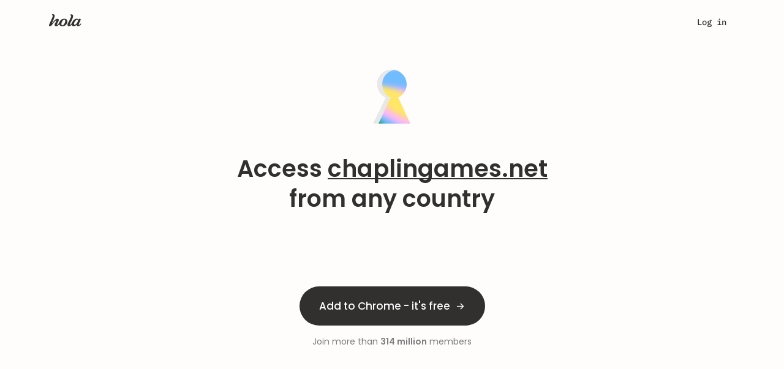

--- FILE ---
content_type: text/css; charset=utf-8
request_url: https://cdn4.hola.org/www/hola/pub/less_core.bundle.css?ver=1.249.601
body_size: 17581
content:
.hola_radio___lBGTT{align-items:center;color:var(--logo_grey);cursor:pointer;display:flex}.hola_radio___lBGTT.light___kduIe{color:var(--grey_2)}.hola_radio___lBGTT input[type=radio]{-webkit-appearance:none;appearance:none;background:var(--radio_bg);border:var(--radio_border);border-radius:8px;cursor:pointer;height:16px;margin:4px 8px 4px 0;outline:none;position:relative;width:16px}.hola_radio___lBGTT input[type=radio]:hover{border:var(--radio_border_hover)}.hola_radio___lBGTT input[type=radio]:checked{background:var(--radio_bg_checked);border:var(--radio_border_checked)}.hola_radio___lBGTT input[type=radio]:checked:after{background:var(--radio_bg_point);border-radius:50%;content:" ";height:8px;left:50%;position:absolute;top:50%;transform:translateX(-50%) translateY(-50%);width:8px}.hola_radio___lBGTT label{cursor:pointer;display:block;font-weight:500;margin:0;width:calc(100% - 24px)}.hola_radio___lBGTT.sm___qO3Ag input{height:12px;width:12px}.hola_radio___lBGTT.sm___qO3Ag input:checked:after{height:6px;width:6px}.hola_radio___lBGTT.md___vmYYd input{border-radius:10px;border-width:2px;height:20px;margin:0 16px 0 0;width:20px}.hola_radio___lBGTT.md___vmYYd input:checked:after{height:10px;width:10px}.hola_radio___lBGTT.no_label___j1SGu input[type=radio]{margin-right:0}.down___sRGKO{height:fit-content;left:0;padding:0;top:50px}.with_label___u0z4H{top:74px}.to_right___L0Iad{left:auto;right:0}.container___gIxar{display:flex}.body___Bm9ZE{display:flex;flex-direction:column}.body_inner___hEyUr{display:flex}@media (max-width:calc(1024px - 1px)){.body_inner___hEyUr{flex-direction:column}}.footer___nytNH{align-items:center;display:flex;gap:8px;padding:12px 16px}.date_picker___yz4eb{display:flex;flex-direction:column;padding:var(--date_picker_padding,12px 16px)}.controls___YLAcy{display:flex;justify-content:flex-end}.cancel_btn___Ytrlm{margin-right:15px}.sidebar___xdMG_{border-right:1px solid #ebf2f9;min-width:160px;padding:var(--date_sidebar_padding,16px)}.sidebar___xdMG_ .item___zXfVD{border-radius:var(--date_sidebar_item_border_radius,100px);color:var(--date_sidebar_item_color);margin-bottom:var(--date_sidebar_item_margin,4px);padding:var(--date_sidebar_item_padding,8px 16px)}.sidebar___xdMG_ .item___zXfVD:hover{background:var(--date_sidebar_item_hover_bg,var(--attention_bg));cursor:pointer}.sidebar___xdMG_ .item___zXfVD.active___cpZUI{background:var(--date_sidebar_item_active_bg,var(--attention_bg));color:var(--date_sidebar_item_active_color,var(--primary))}.button___psuom{background-color:#f8fafc;border:none;border-radius:16px;padding:8px;position:relative;white-space:nowrap}.button___psuom:before{left:0;line-height:24px;position:absolute;top:0;width:100%}.date_presentation___BxIBi{bottom:12px;display:flex;left:42px;pointer-events:none;position:absolute}.start_date_view___RkZUV{border-right:1px solid var(--wp--preset--color--neutrals-600);margin-right:12px;min-width:91px;padding-right:12px}.end_date_view___O33LW,.start_date_view___RkZUV{height:24px;line-height:24px!important;white-space:nowrap}.dateonly___iuuOl{bottom:0;top:auto;width:100%}.firefox .dateonly___iuuOl{min-width:var(--input_width)}.dateonly___iuuOl .body___Bm9ZE{width:100%}.dateonly___iuuOl .date_picker___yz4eb{height:296px;padding:16px}.dateonly___iuuOl .footer___nytNH{border-top:1px solid var(--wp--preset--color--neutrals-400)}.dateonly___iuuOl .controls___YLAcy{display:flex;gap:8px;justify-content:center;margin:0 auto}.dateonly___iuuOl .controls___YLAcy button{text-wrap:nowrap;padding:0 16px;white-space:nowrap}.dateonly___iuuOl .months___t6xO8,.dateonly___iuuOl .years___kWH4t{background-color:var(--page_bg);bottom:0;height:calc(100% - 48px);left:0;position:absolute;width:100%;z-index:1}.dateonly___iuuOl .months___t6xO8 span,.dateonly___iuuOl .years___kWH4t span{align-items:center;border-radius:32px;color:var(--wp--preset--color--neutrals-700);cursor:pointer;display:flex;font-size:var(--wp--preset--font-size--p-3);font-weight:var(--wp--preset--font-weight--p-3);height:32px;justify-content:center;letter-spacing:var(--wp--custom--letter-spacing--p-3);line-height:var(--wp--custom--line-height--p-3)}.dateonly___iuuOl .months___t6xO8 span:hover,.dateonly___iuuOl .years___kWH4t span:hover{background-color:var(--wp--preset--color--neutrals-300)}.dateonly___iuuOl .months___t6xO8 span.active___cpZUI,.dateonly___iuuOl .years___kWH4t span.active___cpZUI{background-color:var(--wp--preset--color--neutrals-700);color:var(--page_bg)}.dateonly___iuuOl .years___kWH4t{display:grid;grid-template-columns:repeat(4,1fr);overflow-y:auto;padding:0 16px 16px}.dateonly___iuuOl .years___kWH4t::-webkit-scrollbar{background-color:#f8fafc;height:4px;width:4px}.dateonly___iuuOl .years___kWH4t::-webkit-scrollbar-thumb{background-color:#d4e0ec;border-radius:4px}@supports not selector(::-webkit-scrollbar){.dateonly___iuuOl .years___kWH4t{scrollbar-color:#d4e0ec #f8fafc;scrollbar-width:thin}}.dateonly___iuuOl .months___t6xO8{display:grid;gap:0 32px;grid-template-columns:repeat(3,1fr);padding:24px 16px 0}@media (max-width:calc(480px - 1px)){.dateonly___iuuOl{background-color:var(--page_bg);bottom:0;left:0;position:fixed}.dateonly___iuuOl .months___t6xO8 span,.dateonly___iuuOl .years___kWH4t span{font-size:var(--wp--preset--font-size--p-2);font-weight:var(--wp--preset--font-weight--p-2);letter-spacing:var(--wp--custom--letter-spacing--p-2);line-height:var(--wp--custom--line-height--p-2)}.dateonly___iuuOl .date_picker___yz4eb{border:1px solid var(--wp--preset--color--neutrals-500);border-radius:4px;bottom:68px;position:absolute}.dateonly___iuuOl .footer___nytNH{background-color:var(--page_bg);bottom:0;height:68px;position:absolute;width:100%}}.range_mobile___Q050b{left:50%!important;max-width:90%;right:auto;transform:translateX(-50%);width:350px}.range_mobile___Q050b .body___Bm9ZE{width:100%}.range_mobile___Q050b .date_picker___yz4eb{padding:12px;width:100%}.range_mobile___Q050b .chosen_dates___c__jA{margin-top:4px;padding:8px 0}.range_mobile___Q050b .fast_dates___haQQy{align-items:center;display:flex;gap:8px;justify-content:center;margin-bottom:12px}.range_mobile___Q050b .fast_dates___haQQy span{color:var(--wp--preset--color--neutrals-700);cursor:pointer;font-size:var(--wp--preset--font-size--p-3);font-weight:var(--wp--preset--font-weight--p-3);letter-spacing:var(--wp--custom--letter-spacing--p-3);line-height:var(--wp--custom--line-height--p-3)}.range_mobile___Q050b .fast_dates___haQQy span:hover{color:var(--wp--preset--color--neutrals-900);text-decoration:underline}.range_mobile___Q050b .footer___nytNH{border-top:1px solid var(--wp--preset--color--neutrals-400);justify-content:space-between;padding:12px}.range_mobile___Q050b .controls___YLAcy{display:flex;gap:8px;justify-content:flex-end}.range_mobile___Q050b .controls___YLAcy button{text-wrap:nowrap;padding:0 16px;white-space:nowrap}@media (max-width:calc(480px - 1px)){.range_mobile___Q050b{background-color:var(--page_bg);bottom:0;left:0!important;max-width:calc(100% - 6px);position:fixed;transform:none;width:100%;z-index:9999}.range_mobile___Q050b .body___Bm9ZE{padding-bottom:0}.range_mobile___Q050b .footer___nytNH{background-color:var(--page_bg);bottom:0;position:sticky;width:100%}}.root_month___mkNX4{--month-selector-top_margin:6px;--month-selector-selected_border_radius:0;--month-selector-hover_bg:var(--grey_0);--month-selector-selected_color:var(--grey_0);display:grid;grid-template-columns:repeat(7,1fr);margin-top:var(--month-selector-top_margin)}.dateonly___TPeLW{--month-selector-selected_bg:var(--wp--preset--color--neutrals-700);--month-selector-selected_color:var(--page_bg);--month-selector-hover_bg:var(--wp--preset--color--neutrals-300);--month-selector-top_margin:16px;--month-selector-selected_border_radius:32px}.cell___Lcpwk{background:none;border:none;color:var(--month-cell-color);line-height:var(--month_cell_line_height,32px)!important;margin:0;min-height:var(--month_cell_height,32px);min-width:var(--month_cell_width,40px);outline:none;text-align:center}button.cell___Lcpwk:hover:not(.inactive___XOU50):not(.selected___BBdZ6):not(.selected_start___jsXk8):not(.selected_end___sQtD9){background:var(--month-selector-hover_bg);border-radius:var(--month-selector-selected_border_radius,0);color:var(--month-selector-selected_bg)}button.cell___Lcpwk.selected___BBdZ6{background:var(--month-selector-selected_bg);border-radius:var(--month-selector-selected_border_radius,0);color:var(--month-selector-selected_color)}button.cell___Lcpwk.selected_start___jsXk8{border-radius:var(--month-selector-selected-start-radius,4px 0 0 4px)}button.cell___Lcpwk.selected_end___sQtD9,button.cell___Lcpwk.selected_start___jsXk8{background:var(--month-selector-selected_bg);color:var(--month-selector-selected-outer-color,var(--grey_0))}button.cell___Lcpwk.selected_end___sQtD9{border-radius:var(--month-selector-selected-end-radius,0 4px 4px 0)}button.cell___Lcpwk.inactive___XOU50{color:var(--month-selector-inactive-color,var(--grey_3));pointer-events:none}button.cell___Lcpwk.in_period___PREY_:not(.inactive___XOU50){background:var(--month-selector-in-period-bg,var(--light_gradient_primary));color:var(--month-selector-selected_bg)}button.cell___Lcpwk.in_period___PREY_.begin_of_month___UiiTh{background:var(--month-selector-in-period-month-begin-bg,linear-gradient(90deg,rgba(254,220,255,0) 0,var(--light_gradient_primary) 100%))}button.cell___Lcpwk.in_period___PREY_.end_of_month___URUKY{background:var(--month-selector-in-period-month-end-bg,linear-gradient(90deg,var(--light_gradient_primary) 0,rgba(254,220,255,0) 100%))}.week_day___niQv0{color:var(--month-selector-week-day-color,var(--grey_1))}.month_selector___NFE7u{align-items:center;display:flex}.title___QamGD{flex-grow:1;font-size:14px;font-weight:500;letter-spacing:0;line-height:20px;text-align:center}.button_left___zjFNj,.button_right___TLpFY{align-items:center;background-color:var(--month-selector-bg-color);border:none;border-radius:50%;color:var(--month-selector-chevron-color);cursor:pointer;display:flex;height:24px;justify-content:center;position:relative;width:24px}.button_left___zjFNj:hover,.button_right___TLpFY:hover{background-color:var(--month-selector-hover-bg-color);color:var(--month-selector-chevron-hover-color)}.dateonly___z7U0a{padding:0 8px}.dateonly___z7U0a .title___QamGD{align-items:center;color:var(--wp--preset--color--neutrals-700);display:flex;font-size:var(--wp--preset--font-size--p-3);font-weight:var(--wp--preset--font-weight--p-3);gap:8px;letter-spacing:var(--wp--custom--letter-spacing--p-3);line-height:var(--wp--custom--line-height--p-3);text-align:left}.dateonly___z7U0a .arrows___lRYBt{align-items:center;display:flex;gap:4px}.dateonly___z7U0a .arrow___Skb_i{align-items:center;background:none;border:none;display:flex;height:24px;justify-content:center;outline:none;width:24px}.dateonly___z7U0a .arrow___Skb_i:hover:not(:disabled){background:var(--wp--preset--color--neutrals-300);border-radius:12px;color:var(--wp--preset--color--neutrals-800)}.month_selector___NFE7u:not(.mobile___ps3bO) .title___QamGD span:hover{background:var(--wp--preset--color--neutrals-300);border-radius:4px;color:var(--wp--preset--color--neutrals-800)}.month_selector___NFE7u.mobile___ps3bO .title___QamGD{display:flex;justify-content:center}.hola_checkbox___Bqoow{--checkbox_width:20px;--checkbox_height:20px;--checkbox_color:var(--toggle_checked_color);--checkbox_hover_color:var(--checkbox_color);--checkbox_hover_border_color:var(--checkbox_checked_bg);--checkbox_border_radius:6px;--checkbox_border_width:1.5px;--checkbox_icon_shift_x:1px;align-items:center;cursor:pointer;display:inline-flex;margin:0}.hola_checkbox___Bqoow .hola_checkbox__quad___TMLph{align-items:center;background-color:var(--checkbox_bg);border:var(--checkbox_border_width) solid var(--checkbox_border_color);border-radius:var(--checkbox_border_radius);color:var(--checkbox_color);display:inline-flex;flex-shrink:0;height:var(--checkbox_height);justify-content:center;transition:background-color .3s ease,border-color .3s ease;width:var(--checkbox_width)}.hola_checkbox___Bqoow .hola_checkbox__quad___TMLph .hola_checkbox__icon___iYyNb{opacity:0;transform:translateX(var(--checkbox_icon_shift_x));transition:opacity .3s ease;visibility:hidden}.hola_checkbox___Bqoow .hola_checkbox__quad___TMLph:hover{border-color:var(--checkbox_hover_border_color);color:var(--checkbox_hover_color)}.hola_checkbox___Bqoow input{clip:rect(0 0 0 0);border:0;height:1px;margin:-1px;overflow:hidden;padding:0;position:absolute;width:1px}.hola_checkbox___Bqoow.checked___fG9M1:not(.hola_checkbox__disabled___H2MTS) .hola_checkbox__quad___TMLph{background-color:var(--checkbox_checked_bg);border-color:transparent}.hola_checkbox___Bqoow.checked___fG9M1:not(.hola_checkbox__disabled___H2MTS) .hola_checkbox__quad___TMLph .hola_checkbox__icon___iYyNb{opacity:1;visibility:visible}.hola_checkbox___Bqoow.checked___fG9M1:not(.hola_checkbox__disabled___H2MTS) .hola_checkbox__quad___TMLph:hover{background-color:var(--checkbox_checked_hover_bg)}.hola_checkbox___Bqoow.checked___fG9M1.hola_checkbox__color_primary___Sin54 .hola_checkbox__icon___iYyNb{color:var(--default_bg);transform:none}.hola_checkbox___Bqoow.checked___fG9M1.hola_checkbox__color_primary___Sin54 .hola_checkbox__quad___TMLph{background-color:var(--toggle_checked_color)}.hola_checkbox___Bqoow.hola_checkbox__color_grey___hnjA8 .hola_checkbox__quad___TMLph{border:1.5px solid var(--wp--preset--color--neutrals-500)}.hola_checkbox___Bqoow.hola_checkbox__color_grey___hnjA8.checked___fG9M1 .hola_checkbox__icon___iYyNb{color:var(--wp--preset--color--neutrals-500);transform:none}.hola_checkbox___Bqoow.hola_checkbox__color_grey___hnjA8.checked___fG9M1 .hola_checkbox__quad___TMLph{background-color:var(--wp--preset--color--neutrals-400)}.hola_checkbox___Bqoow.hola_checkbox__sm___CE2td .hola_checkbox__quad___TMLph{--checkbox_width:16px;--checkbox_height:16px;border-radius:4px}.hola_checkbox___Bqoow.hola_checkbox__sm___CE2td .hola_checkbox__quad___TMLph .hola_checkbox__icon___iYyNb{transform:translateX(0)}.hola_checkbox___Bqoow .hola_checkbox__caption___Wct85{color:var(--checkbox_caption_color);font-size:var(--checkbox_font_size);font-weight:var(--checkbox_font_weight,600);letter-spacing:0;line-height:20px;margin-left:var(--checkbox_caption_margin)}.hola_checkbox___Bqoow .hola_checkbox__caption__light___AA_6g{font-weight:var(--checkbox_light_weight)}.hola_checkbox___Bqoow.hola_checkbox__xs___zjhBe .hola_checkbox__caption___Wct85{font-size:12px;font-weight:600;letter-spacing:0;line-height:16px;margin-left:8px}.hola_checkbox___Bqoow.hola_checkbox__xs___zjhBe .hola_checkbox__caption__light___AA_6g{color:var(--grey_2);font-weight:500}.hola_checkbox___Bqoow.hola_checkbox__xs___zjhBe .hola_checkbox__quad___TMLph{--checkbox_width:16px;--checkbox_height:16px}.hola_checkbox___Bqoow .toggle___QiWSE{align-items:center;background:var(--toggle_bg);border-radius:var(--toggle_border_radius);cursor:pointer;display:flex;flex-shrink:0;height:var(--toggle_height);transition:all .3s;width:var(--toggle_width)}.hola_checkbox___Bqoow .but___gh3ph{background:var(--toggle_but_bg);border:var(--toggle_but_border_width,1px) solid var(--toggle_but_border_color);border-radius:var(--toggle_border_radius);box-shadow:var(--toggle_shadow);height:var(--toggle_but_height);margin-left:var(--toggle_inner_margin_left);transition:all .3s;width:var(--toggle_but_width)}.hola_checkbox___Bqoow.checked___fG9M1 .but___gh3ph{background:var(--toggle_but_checked_bg);margin-left:var(--toggle_checked_inner_margin_left)}.hola_checkbox___Bqoow.checked___fG9M1:not(.hola_checkbox__disabled___H2MTS) .toggle___QiWSE{background:var(--toggle_checked_bg_color,var(--toggle_checked_color))}.hola_checkbox___Bqoow.checked___fG9M1:not(.hola_checkbox__disabled___H2MTS) .but___gh3ph{border:1px solid var(--toggle_checked_color);box-shadow:var(--toggle_checked_shadow)}.hola_checkbox___Bqoow.checked___fG9M1.hola_checkbox__disabled___H2MTS .toggle___QiWSE{background:var(--toggle_checked_disabled_color)}.hola_checkbox___Bqoow.checked___fG9M1.hola_checkbox__disabled___H2MTS .but___gh3ph{border:1px solid var(--toggle_checked_disabled_color);box-shadow:none}.hola_checkbox___Bqoow.hola_checkbox__disabled___H2MTS:not(.checked___fG9M1) .toggle___QiWSE{background:var(--toggle_disabled_color)}.hola_checkbox___Bqoow.hola_checkbox__disabled___H2MTS:not(.checked___fG9M1) .but___gh3ph{background:var(--toggle_but_disabled_color);border:1px solid var(--toggle_disabled_color);box-shadow:none}.hola_checkbox___Bqoow:not(.hola_checkbox__disabled___H2MTS) .toggle___QiWSE{border:var(--toggle_border)}.hola_checkbox___Bqoow:not(.hola_checkbox__disabled___H2MTS).checked___fG9M1 .toggle___QiWSE{background:var(--toggle_checked_bg_color);border:var(--toggle_border_checked)}.hola_checkbox___Bqoow:not(.hola_checkbox__disabled___H2MTS).checked___fG9M1 .but___gh3ph{transform:translateX(-2px)}.hola_checkbox___Bqoow:not(.hola_checkbox__disabled___H2MTS).checked___fG9M1:hover .toggle___QiWSE{background:var(--toggle_checked_hover_bg_color)}.hola_checkbox___Bqoow:not(.hola_checkbox__disabled___H2MTS):hover .toggle___QiWSE{background:var(--toggle_hover_bg,var(--toggle_bg));border:var(--toggle_hover_border)}.hola_checkbox___Bqoow:not(.hola_checkbox__disabled___H2MTS):hover .but___gh3ph{background:var(--toggle_but_hover_color);border:var(--toggle_but_hover_border);opacity:var(--toggle_but_opacity)}.add_btn___XdE90{align-items:center;display:flex;gap:16px;height:30px;justify-content:center;transition:all .3s}.line___hRkcq{background:var(--wp--preset--color--purple-400);height:1px;width:300px}.drag___aV08j{height:100px}.drag___aV08j .line___hRkcq{box-shadow:0 4px 20px 0 #bcdaff54}.edit_element___IKZ5f{align-items:flex-start;border:1px solid var(--wp--preset--color--purple-400);display:flex;gap:8px;height:40px;justify-content:flex-start;padding:8px;position:absolute;width:100%;z-index:99999}.edit_element___IKZ5f:hover{background:#8ec4ffa0}.right_stack___cEk1P{background:#fff;border-left:1px solid var(--wp--preset--color--purple-400);height:100%;position:fixed;right:0;top:0;transition:all .5s;width:300px;z-index:99999999}.right_stack___cEk1P.edit_element_stack___wtGnR{width:800px}.right_stack___cEk1P>div{height:100vh;overflow:auto;padding:16px}.element___Eambs{border:1px solid var(--wp--preset--color--purple-200);cursor:pointer;margin-bottom:8px;padding:8px}.block_props___JEwSY{border:1px solid var(--wp--preset--color--neutrals-400);border-radius:8px;padding:8px}.header_spacer___yWLIt{height:80px}.copy_section___wv38I{border:1px solid var(--wp--preset--color--neutrals-400);border-radius:8px;margin-block:16px;padding:8px}.hola_tooltip___rSnQe{cursor:pointer;position:relative}.hola_tooltip___rSnQe:hover .hola_tooltip_content___maUFM{opacity:1;pointer-events:all;z-index:1}.hola_tooltip___rSnQe .hola_tooltip_content--click___eZPZ6,.hola_tooltip___rSnQe:hover .hola_tooltip_content___maUFM.hola_tooltip_content--click___eZPZ6{opacity:0;pointer-events:none;z-index:-1}.hola_tooltip--clicked___adR2p .hola_tooltip_content--click___eZPZ6,.hola_tooltip--clicked___adR2p:hover .hola_tooltip_content___maUFM.hola_tooltip_content--click___eZPZ6{opacity:1;pointer-events:all;z-index:1}.hola_tooltip_content___maUFM{background:var(--tooltip_bg);border-radius:8px;box-shadow:var(--tooltip_shadow);cursor:default;font-size:12px;left:calc(100% + 8px);opacity:0;padding:var(--tooltip_content_padding);position:absolute;top:-100%;transform:translate(var(--shift_x,0),var(--shift_y,0));z-index:-1}.hola_tooltip_content___maUFM.with_animation___wJxb6{transition-duration:.3s;transition-property:opacity}.close___v6FP0{cursor:pointer;position:absolute;right:16px;top:20px}@media (max-width:calc(1024px - 1px)){.show_fixed_on_mobile___k4ahd .hola_tooltip_content___maUFM{bottom:auto;left:auto;max-height:calc(100vh - 16px);overflow:auto;position:fixed;right:auto;top:8px;z-index:200}}.slide_enter_active___UO4o8,.slide_exit_active___wt7iU{transition:transform var(--animation_duration)}.backward___f2Etu>.slide_enter___9j6Zt{transform:translate(var(--animation_distance_m))}.forward___maBFD>.slide_enter___9j6Zt{transform:translate(var(--animation_distance))}.backward___f2Etu>.slide_enter_active___UO4o8,.backward___f2Etu>.slide_exit___Lo6XY,.forward___maBFD>.slide_enter_active___UO4o8,.forward___maBFD>.slide_exit___Lo6XY{transform:translate(0)}.forward___maBFD>.slide_exit_active___wt7iU{transform:translate(var(--animation_distance_m))}.backward___f2Etu>.slide_exit_active___wt7iU{transform:translate(var(--animation_distance))}.slider___M_Xm3>.slide_exit_done___mvrkH{display:none}.backward___f2Etu.vertical___vmXP3>.slide_enter___9j6Zt{transform:translateY(var(--animation_distance_m))}.forward___maBFD.vertical___vmXP3>.slide_enter___9j6Zt{transform:translateY(var(--animation_distance))}.forward___maBFD.vertical___vmXP3>.slide_exit_active___wt7iU{transform:translateY(var(--animation_distance_m))}.backward___f2Etu.vertical___vmXP3>.slide_exit_active___wt7iU{transform:translateY(var(--animation_distance))}.translate-cloak{display:none}.href{cursor:pointer}.btn-common{-webkit-tap-highlight-color:transparent;-webkit-appearance:none;-moz-appearance:none;appearance:none;background-image:-webkit-gradient(linear,left top,left bottom,from(#37a3eb),to(#2181cf));background-image:-webkit-linear-gradient(top,#37a3eb,#2181cf);background-image:-moz-linear-gradient(top,#37a3eb,#2181cf);background-image:-ms-linear-gradient(top,#37a3eb,#2181cf);background-image:linear-gradient(top,#37a3eb,#2181cf);border-color:#2c8ed1 #1c74b3 #0d5b97;border-style:solid;border-width:1px;-moz-box-shadow:0 1px 0 #ddd,inset 0 1px 0 hsla(0,0%,100%,.2);-webkit-box-shadow:0 1px 0 #ddd,inset 0 1px 0 hsla(0,0%,100%,.2);box-shadow:0 1px 0 #ddd,inset 0 1px 0 hsla(0,0%,100%,.2);color:#fff;filter:progid:DXImageTransform.Microsoft.gradient(startColorStr="#37a3eb",EndColorStr="#2181cf");position:relative;-moz-text-shadow:rgba(0,0,0,.2) 0 1px 0;-webkit-text-shadow:rgba(0,0,0,.2) 0 1px 0;text-shadow:rgba(0,0,0,.2) 0 1px 0;-moz-user-select:none;-webkit-user-select:none;-ms-user-select:none;user-select:none}@-webkit-keyframes spinner{0%{-webkit-transform:rotate(0deg);-moz-transform:rotate(0deg);-ms-transform:rotate(0deg);-o-transform:rotate(0deg);transform:rotate(0deg)}to{-webkit-transform:rotate(1turn);-moz-transform:rotate(1turn);-ms-transform:rotate(1turn);-o-transform:rotate(1turn);transform:rotate(1turn)}}@-moz-keyframes spinner{0%{-webkit-transform:rotate(0deg);-moz-transform:rotate(0deg);-ms-transform:rotate(0deg);-o-transform:rotate(0deg);transform:rotate(0deg)}to{-webkit-transform:rotate(1turn);-moz-transform:rotate(1turn);-ms-transform:rotate(1turn);-o-transform:rotate(1turn);transform:rotate(1turn)}}@-o-keyframes spinner{0%{-webkit-transform:rotate(0deg);-moz-transform:rotate(0deg);-ms-transform:rotate(0deg);-o-transform:rotate(0deg);transform:rotate(0deg)}to{-webkit-transform:rotate(1turn);-moz-transform:rotate(1turn);-ms-transform:rotate(1turn);-o-transform:rotate(1turn);transform:rotate(1turn)}}@keyframes spinner{0%{-webkit-transform:rotate(0deg);-moz-transform:rotate(0deg);-ms-transform:rotate(0deg);-o-transform:rotate(0deg);transform:rotate(0deg)}to{-webkit-transform:rotate(1turn);-moz-transform:rotate(1turn);-ms-transform:rotate(1turn);-o-transform:rotate(1turn);transform:rotate(1turn)}}.css-disable-transition{-webkit-transition:none!important;-moz-transition:none!important;-ms-transition:none!important;-o-transition:none!important;transition:none!important}.btn_primary{background-color:#004d74;border-color:#004d74;border-radius:3px;color:#fff}.btn_primary:active,.btn_primary:active:focus,.btn_primary:focus,.btn_primary:hover{background-color:rgba(0,77,116,.7);border-color:rgba(0,77,116,.7);color:#fff}.g-relative{position:relative}.btn-title{float:right;margin-right:15px;margin-top:-4px}.close>span{vertical-align:middle}.zero_clipboard{position:relative}.btn_clipboard{background-color:#fff;border:1px solid #ccc;border-radius:0 4px 0 4px;color:#777;cursor:pointer;display:block;font-size:12px;padding:4px 8px;position:absolute;right:0;top:0;z-index:4}.btn_clipboard:hover{background-color:#07627d!important;border-color:#07627d;color:#fff}dfn{color:#000;font-weight:700}.clearfix:after{clear:both;content:"";display:block;font-size:0}@keyframes bounce-out{50%{-webkit-transform:scale(1.2);transform:scale(1.2)}}@-webkit-keyframes bounce-out{50%{-webkit-transform:scale(1.2);transform:scale(1.2)}}@-webkit-keyframes anim-autoclick{0%{width:0}to{width:100%}}@-moz-keyframes anim-autoclick{0%{width:0}to{width:100%}}@-o-keyframes anim-autoclick{0%{width:0}to{width:100%}}@keyframes anim-autoclick{0%{width:0}to{width:100%}}.modal.login-modal{text-align:left}.modal.login-modal .modal-header{border:none;padding:40px 40px 0}.modal.login-modal .modal-header .logo{height:26px}.modal.login-modal .modal-header button.close{background-image:url(//cdn4.hola.org/www/hola/pub/img/ic_close2.svg?ver=1.249.601);background-position:50%;background-repeat:no-repeat;background-size:12px 12px;color:#a3b5ca;height:24px;margin-right:-6px;margin-top:1px;opacity:1;width:24px}.modal.login-modal .modal-header button.close>span{display:none}.modal.login-modal .modal-header button.skip{background:none;border:none;color:#65707c;float:right;font-size:15px;font-weight:500;margin:1px 20px 0 0;outline:none}.modal.login-modal .modal-header button.skip:hover{color:#ff6400}@media (max-width:400px){.modal.login-modal .modal-header{padding:40px 15px 0}}@media (min-width:600px){.modal.login-modal .modal-dialog{margin:68px auto 0;width:404px}}.modal.login-modal .modal-content{border:0;border-radius:16px;box-shadow:0 4px 10px 0 rgba(163,181,202,.35)}.modal.login-modal .modal-body{display:flex;padding:0}.modal.login-modal .modal-body .login-view,.modal.login-modal .modal-body .password-reset-view{display:flex;flex:1;flex-direction:column;padding-bottom:32px}.login-modal,.login-page{font-family:Montserrat,sans-serif}.two_step_fields{grid-gap:8px;display:grid;grid-template-columns:repeat(6,1fr);margin-top:24px}.submit_verification{margin-bottom:16px!important}.checkbox_verification{margin-bottom:32px!important}.login-page{width:100%}.login-page .login-view .alerts .alert{padding-left:calc(50% - 200px)}.login-page .login-view .login-footer{margin:60px auto 0;max-width:404px;padding:0 80px}.login-page .login-view .back-arrow{margin-bottom:48px}@media (min-width:768px){.login-page .login-view .login-body,.login-page .password-reset-view .login-body{max-width:640px}.login-page .login-view .login-body .login-body-container,.login-page .password-reset-view .login-body .login-body-container{border:1px solid rgba(0,0,0,.1);border-radius:8px;margin-top:30px}.login-page .login-view .login-body .login-body-container>div,.login-page .password-reset-view .login-body .login-body-container>div{margin:25px 45px}.login-page .login-view .login-body .login-body-container .spacer,.login-page .password-reset-view .login-body .login-body-container .spacer{display:none}.login-page .password-reset-view.check-email .login-body{max-width:900px}.login-page .password-reset-view.check-email .login-body .check-email-container{display:inline-block;margin-top:30px;max-width:400px}.login-page .password-reset-view.check-email .login-body .email-gfx{float:right;margin:0}}.login-view .title,.password-reset-view .title{font-size:16px;font-weight:500}.login-view .title.title_2step,.password-reset-view .title.title_2step{font-weight:700}.login-view .login-body,.password-reset-view .login-body{align-self:center;margin:0 auto;max-width:404px;padding:0 40px;width:100%}@media (max-width:400px){.login-view .login-body,.password-reset-view .login-body{padding:0 15px}}.login-view .login-body .login-form,.password-reset-view .login-body .login-form{max-width:290px}.login-view .login-body .title,.password-reset-view .login-body .title{margin-bottom:20px}.login-view .login-body button,.login-view .login-body p,.password-reset-view .login-body button,.password-reset-view .login-body p{margin-bottom:10px}.login-view .login-body .contact-us,.password-reset-view .login-body .contact-us{color:#65707c;margin:20px 0 0}.login-view p.light_gray_color,.password-reset-view p.light_gray_color{color:#65707c}.login-view .login-footer,.password-reset-view .login-footer{font-size:12px;font-weight:500;padding:32px 40px 0;text-align:left}.login-view .login-footer a,.password-reset-view .login-footer a{color:inherit;font-weight:700;white-space:nowrap}.login-view .login-footer a:hover,.password-reset-view .login-footer a:hover{color:var(--primary)}.login-view .login-footer p,.password-reset-view .login-footer p{margin-bottom:5px}.login-view .login-footer p:last-child,.password-reset-view .login-footer p:last-child{margin-bottom:0}.login-view .login-footer .lum-text,.password-reset-view .login-footer .lum-text{margin:15px 0 0}@media (max-width:400px){.login-view .login-footer,.password-reset-view .login-footer{padding:32px 15px 0}}.login-view a,.password-reset-view a{color:var(--accent);cursor:pointer}.login-view .or,.password-reset-view .or{color:rgba(0,0,0,.6);font-size:14px;margin:20px 0;text-align:center}.login-view input::-ms-clear,.password-reset-view input::-ms-clear{display:none}.login-view input,.password-reset-view input{height:44px}.login-view .btn,.password-reset-view .btn{border-radius:22px;font-size:14px;height:40px;line-height:40px;padding:0}.login-view .btn:focus,.password-reset-view .btn:focus{outline:none}.login-view .btn:active,.password-reset-view .btn:active{box-shadow:none}.login-view .email-overlay,.login-view input.email,.login-view input.password,.password-reset-view .email-overlay,.password-reset-view input.email,.password-reset-view input.password{background-color:#fff;border:1px solid #a3b5ca;color:#65707c}.login-view input.email,.login-view input.password,.password-reset-view input.email,.password-reset-view input.password{font-size:14px;margin-bottom:24px;padding:15px 10px}.login-view input.email:focus,.login-view input.password:focus,.password-reset-view input.email:focus,.password-reset-view input.password:focus{box-shadow:none;outline:none}.login-view input.email:-ms-input-placeholder,.login-view input.password:-ms-input-placeholder,.password-reset-view input.email:-ms-input-placeholder,.password-reset-view input.password:-ms-input-placeholder{color:rgba(0,0,0,.38);font-size:14px;font-weight:500}.login-view input.email::placeholder,.login-view input.password::placeholder,.password-reset-view input.email::placeholder,.password-reset-view input.password::placeholder{color:rgba(0,0,0,.38);font-size:14px;font-weight:500}.login-view input.password,.password-reset-view input.password{font-family:Lato,sans-serif;font-size:18px}.login-view .reset-password,.password-reset-view .reset-password{display:inline-block;font-size:12px;font-weight:500;line-height:16px;margin:16px 0}.login-view .btn-action,.password-reset-view .btn-action{background:var(--accent);box-shadow:0 8px 16px 0 rgba(255,100,0,.2);color:#fff;font-weight:600}.login-view .btn-action:active,.password-reset-view .btn-action:active{box-shadow:0 8px 16px 0 rgba(255,100,0,.2)}.login-view .btn-action:after,.password-reset-view .btn-action:after{background-image:url("data:image/svg+xml;charset=utf-8,%3Csvg xmlns='http://www.w3.org/2000/svg' viewBox='0 0 6 12'%3E%3Cpath fill='%23fff' d='M0 2.4v7.2a1 1 0 0 0 1.7.7l3.6-3.6c.4-.4.4-1 0-1.4L1.7 1.7a1 1 0 0 0-1.7.7z'/%3E%3C/svg%3E");background-repeat:no-repeat;background-size:6px 12px;content:"";display:inline-block;height:1em;margin-left:8px;vertical-align:-3px;width:6px}.login-view .login_btn,.password-reset-view .login_btn{margin-top:16px}.login-view .resend_btn,.login-view .reset_btn,.password-reset-view .resend_btn,.password-reset-view .reset_btn{margin-top:24px}.login-view .btn-reset,.password-reset-view .btn-reset{display:block}.login-view .login-body button,.password-reset-view .login-body button{-webkit-transition:color .25s,background-color .25s,border-color .25s,opacity .25s ease-in-out,transform .5s cubic-bezier(.2,3,.4,1) 0s;-moz-transition:color .25s,background-color .25s,border-color .25s,opacity .25s ease-in-out,transform .5s cubic-bezier(.2,3,.4,1) 0s;-ms-transition:color .25s,background-color .25s,border-color .25s,opacity .25s ease-in-out,transform .5s cubic-bezier(.2,3,.4,1) 0s;-o-transition:color .25s,background-color .25s,border-color .25s,opacity .25s ease-in-out,transform .5s cubic-bezier(.2,3,.4,1) 0s;transition:color .25s,background-color .25s,border-color .25s,opacity .25s ease-in-out,transform .5s cubic-bezier(.2,3,.4,1) 0s}.login-view .login-body button:hover,.password-reset-view .login-body button:hover{background-color:var(--accent)}.login-view .login-body .login-footer,.password-reset-view .login-body .login-footer{margin-left:0;margin-right:0;padding:0}.login-view .login-body.no-padding,.password-reset-view .login-body.no-padding{padding:0}.login-view .login-body.loading form,.password-reset-view .login-body.loading form{opacity:.5}.login-view .login-body .or,.password-reset-view .login-body .or{align-items:center;color:#000;display:flex;flex-direction:row;font-size:16px}.login-view .login-body .password-group span,.password-reset-view .login-body .password-group span{color:#666;cursor:pointer;font-size:20px;position:absolute;right:14px;top:11px}.login-view .login-body .password-group .circle,.password-reset-view .login-body .password-group .circle{background-image:radial-gradient(circle farthest-side,rgba(0,0,0,.12),rgba(0,0,0,.12) 80%,transparent 100%);opacity:0;position:absolute;-webkit-transition:transform .3s cubic-bezier(0,0,.2,1),opacity .2s cubic-bezier(0,0,.2,1);-moz-transition:transform .3s cubic-bezier(0,0,.2,1),opacity .2s cubic-bezier(0,0,.2,1);-ms-transition:transform .3s cubic-bezier(0,0,.2,1),opacity .2s cubic-bezier(0,0,.2,1);-o-transition:transform .3s cubic-bezier(0,0,.2,1),opacity .2s cubic-bezier(0,0,.2,1);transition:transform .3s cubic-bezier(0,0,.2,1),opacity .2s cubic-bezier(0,0,.2,1)}.login-view .login-body .password-group.transition .circle,.password-reset-view .login-body .password-group.transition .circle{height:24px;opacity:1;-webkit-transform:scale(2.2);-moz-transform:scale(2.2);-ms-transform:scale(2.2);-o-transform:scale(2.2);transform:scale(2.2);width:24px}.login-view .login-body .btn-action,.login-view .login-body .email-overlay,.login-view .login-body input.email,.login-view .login-body input.password,.password-reset-view .login-body .btn-action,.password-reset-view .login-body .email-overlay,.password-reset-view .login-body input.email,.password-reset-view .login-body input.password{border-radius:4px}.login-view .login-body .email-overlay,.login-view .login-body input.email,.login-view .login-body input.password,.password-reset-view .login-body .email-overlay,.password-reset-view .login-body input.email,.password-reset-view .login-body input.password{background-color:#fff;box-shadow:none;height:44px;margin:0;padding:15px 10px}.login-view .login-body .email-overlay,.password-reset-view .login-body .email-overlay{cursor:text;display:none;width:100%}.login-view .login-body input.email,.login-view .login-body input.password,.password-reset-view .login-body input.email,.password-reset-view .login-body input.password{caret-color:var(--accent)}.login-view .login-body input.email:focus,.login-view .login-body input.password:focus,.password-reset-view .login-body input.email:focus,.password-reset-view .login-body input.password:focus{color:#40474f}.login-view .login-body input.email,.password-reset-view .login-body input.email{background:none;flex-grow:2}.login-view .login-body label,.password-reset-view .login-body label{font-weight:500;margin-top:10px}.login-view .login-body input[type=checkbox],.password-reset-view .login-body input[type=checkbox]{height:auto;margin-right:5px}.login-view .login-body .reset-password,.password-reset-view .login-body .reset-password{margin:16px 0 0}.login-view .login-body .btn-action,.password-reset-view .login-body .btn-action{margin-top:24px;transition:transform .5s cubic-bezier(.2,3,.4,1) 0s}.login-view .login-body .btn-action:hover,.password-reset-view .login-body .btn-action:hover{transform:scale(1.1)}.login-view .login-body .reset-password+.btn-action,.password-reset-view .login-body .reset-password+.btn-action{margin-top:16px}.login-view .login-body.verify-email .contact-us,.password-reset-view .login-body.verify-email .contact-us{margin-top:20px}.login-view .login-body.verify-email .btn-action,.password-reset-view .login-body.verify-email .btn-action{display:block}.login-view .login-body.two-step-verif .title,.password-reset-view .login-body.two-step-verif .title{margin-bottom:20px}.login-view .login-body.two-step-verif button,.login-view .login-body.two-step-verif p,.password-reset-view .login-body.two-step-verif button,.password-reset-view .login-body.two-step-verif p{margin-bottom:10px}.login-view .login-body.two-step-verif .contact-us,.password-reset-view .login-body.two-step-verif .contact-us{color:#65707c;margin:20px 0 0}.login-view .login-body .error-container,.password-reset-view .login-body .error-container{font-size:12px;padding:10px 0 5px}.login-view .login-body .error-container .error-mark-container,.password-reset-view .login-body .error-container .error-mark-container{color:#f44336;float:left}.login-view .login-body .error-container .another-provider,.password-reset-view .login-body .error-container .another-provider{margin:5px 0}.login-view .login-body .error-container .error-message,.password-reset-view .login-body .error-container .error-message{color:#f44336;padding:0 10px 0 20px}.login-view .login-body .alerts .alert,.password-reset-view .login-body .alerts .alert{padding:15px}.login-view .login-body .spacer,.password-reset-view .login-body .spacer{height:43px}@media (max-width:500px){.login-view .login-body .spacer,.password-reset-view .login-body .spacer{height:30px}}.login-view .login-body .email-group.is-empty input.email,.password-reset-view .login-body .email-group.is-empty input.email{display:none}.login-view .login-body .email-group.has-focus input.email,.login-view .login-body .email-group.is-empty .email-overlay,.password-reset-view .login-body .email-group.has-focus input.email,.password-reset-view .login-body .email-group.is-empty .email-overlay{display:block}.login-view .login-body .email-group.has-focus .email-overlay,.password-reset-view .login-body .email-group.has-focus .email-overlay{display:none}.login-view .login-body .email-group:focus-within input.email,.password-reset-view .login-body .email-group:focus-within input.email{display:block}.login-view .login-body .email-group:focus-within .email-overlay,.password-reset-view .login-body .email-group:focus-within .email-overlay{display:none}.login-view .login-body .email-group,.login-view .login-body .password-group,.password-reset-view .login-body .email-group,.password-reset-view .login-body .password-group{background-color:#fff;margin-top:24px;position:relative}.login-view .login-body .email-group.has-error input.email,.login-view .login-body .email-group.has-error input.password,.login-view .login-body .password-group.has-error input.email,.login-view .login-body .password-group.has-error input.password,.password-reset-view .login-body .email-group.has-error input.email,.password-reset-view .login-body .email-group.has-error input.password,.password-reset-view .login-body .password-group.has-error input.email,.password-reset-view .login-body .password-group.has-error input.password{border:2px solid #d14836}.login-view .login-body .email-group .label,.login-view .login-body .password-group .label,.password-reset-view .login-body .email-group .label,.password-reset-view .login-body .password-group .label{background-color:#fff;color:#65707c;font-size:14px;font-weight:500;left:6px;padding:3px 5px;position:absolute;top:12px;-webkit-transition:all .25s ease-in-out;-moz-transition:all .25s ease-in-out;-ms-transition:all .25s ease-in-out;-o-transition:all .25s ease-in-out;transition:all .25s ease-in-out;z-index:2}.login-view .login-body .email-group.has-error .label,.login-view .login-body .password-group.has-error .label,.password-reset-view .login-body .email-group.has-error .label,.password-reset-view .login-body .password-group.has-error .label{color:#f44336}.login-view .login-body .email-group:focus-within .label,.login-view .login-body .password-group:focus-within .label,.password-reset-view .login-body .email-group:focus-within .label,.password-reset-view .login-body .password-group:focus-within .label{font-size:11px;top:-7px}.login-view .login-body .email-group.has-focus-ie .label,.login-view .login-body .email-group.not-empty .label,.login-view .login-body .password-group.has-focus-ie .label,.login-view .login-body .password-group.not-empty .label,.password-reset-view .login-body .email-group.has-focus-ie .label,.password-reset-view .login-body .email-group.not-empty .label,.password-reset-view .login-body .password-group.has-focus-ie .label,.password-reset-view .login-body .password-group.not-empty .label{font-size:11px;top:-7px}.login-view .login-body .email-value,.password-reset-view .login-body .email-value{margin-bottom:25px}.login-view .login-body .email-value a,.password-reset-view .login-body .email-value a{cursor:pointer}.login-view .login-body .subscribe-group,.password-reset-view .login-body .subscribe-group{align-items:flex-start;display:flex;margin-top:32px}.login-view .login-body .subscribe-group .hola_checkbox,.password-reset-view .login-body .subscribe-group .hola_checkbox{flex:1 0 auto;margin-right:16px}.login-view .login-body .subscribe-group span,.password-reset-view .login-body .subscribe-group span{color:#65707c;font-size:12px;font-weight:500;line-height:1.33}.login-view .has-error input.email,.login-view .has-error input.password,.login-view input.email.has-error,.password-reset-view .has-error input.email,.password-reset-view .has-error input.password,.password-reset-view input.email.has-error{border-color:#d14836;border-width:2px}.login-view .mode-switch,.password-reset-view .mode-switch{color:rgba(0,0,0,.6);margin:20px 0 0}.login-view .mode-switch a:hover,.password-reset-view .mode-switch a:hover{color:var(--primary)}.login-view .alerts,.password-reset-view .alerts{margin:0 0 16px;min-height:44px;width:100%}.login-view .alerts .alert,.password-reset-view .alerts .alert{border:none;font-size:12px;font-weight:600;margin:0;padding:13px 80px}.login-view .alerts .alert.alert-danger,.password-reset-view .alerts .alert.alert-danger{background-color:rgba(244,67,54,.1);color:#f44336}.login-view .alerts .alert.alert-info,.password-reset-view .alerts .alert.alert-info{background-color:rgba(2,136,209,.1);color:rgba(0,0,0,.6)}.login-view.password-reset-view .title,.password-reset-view.password-reset-view .title{margin-bottom:20px}.login-view.password-reset-view .text,.password-reset-view.password-reset-view .text{color:#7e7e81;font-size:14px;font-weight:500}.login-view.password-reset-view .email-overlay,.login-view.password-reset-view input.email,.password-reset-view.password-reset-view .email-overlay,.password-reset-view.password-reset-view input.email{margin:60px 0 20px}.login-view.password-reset-view input.email,.password-reset-view.password-reset-view input.email{margin-bottom:0}.login-view.password-reset-view a.back,.password-reset-view.password-reset-view a.back{display:block;font-size:14px;font-weight:500;margin-top:30px}.login-view.password-reset-view .email-gfx,.password-reset-view.password-reset-view .email-gfx{display:block;left:10px;margin:50px auto 0;position:relative}.login-view.password-reset-view .btn-action,.password-reset-view.password-reset-view .btn-action{display:block}.login-view{color:#40474f;font-weight:500}.login-view .login-methods{display:flex;flex-direction:column;margin:24px 0 0}.login-view .back-arrow{background:none;color:#65707c;display:inline-block;font-size:12px;font-weight:500;line-height:1.33;padding:5px 5px 5px 20px;position:relative;text-transform:uppercase;top:10px}.login-view .back-arrow:before{border:2px solid #65707c;border-radius:2px;border-right:none;border-top:none;content:"";display:block;height:10px;left:4px;position:absolute;top:8px;transform:rotate(45deg);width:10px}.login-view .back-arrow:hover{color:#ff6400}.login-view .back-arrow:hover:before{border-color:#ff6400}.login-view .auth-method{align-items:center;background-color:#fff;border-radius:25px;box-shadow:0 4px 10px 0 rgba(163,181,202,.35);color:inherit;display:flex;flex-direction:row;font-size:14px;height:50px;line-height:20px;padding:14px 32px;text-align:left;text-decoration:none}.login-view .auth-method:not(:last-child){margin-bottom:16px}.login-view .auth-method:hover{background-color:#ffe6d6;border-width:2px;text-decoration:none}.login-view .auth-method .auth-method-icon{background-position:50%;background-repeat:no-repeat;background-size:contain;height:16px;margin-right:16px;width:16px}.login-view .auth-method.google .auth-method-icon{background-image:url(//cdn4.hola.org/www/util/pub/img/icon_google2.svg?ver=1.249.601)}.login-view .auth-method.facebook .auth-method-icon{background-image:url(//cdn4.hola.org/www/hola/pub/img/ic_fb1.svg?ver=1.249.601)}.login-view .auth-method.email .auth-method-icon{background-image:url(//cdn4.hola.org/www/hola/pub/img/ic_email3.svg?ver=1.249.601)}.login-view .auth-method.apple .auth-method-icon{color:#231f20}.login-view .mode-switch{color:inherit;font-size:16px;line-height:1.5;margin:32px 0 0}.login-view .mode-switch a{color:var(--accent)}.login-view .mode-switch a:hover{text-decoration:underline}body.bext_login .loader-container{display:none!important}body.bext_login #login,body.bext_login .login-body,body.bext_login .login-body-container,body.bext_login .login-page,body.bext_login .login-view{height:100%}body.bext_login .login-body{padding:10px 40px 25px}body.bext_login.old-padding .login-body{padding:15px 15px 0}body.bext_login .login-view .spacer,body.bext_login .password-reset-view .spacer{display:none}body.bext_login .login-view .or{margin:10px 0}body.bext_login .login-view .login-body-container>div{display:flex;flex-direction:column;height:100%}body.bext_login .login-view .login-body-container>div .login-footer{display:flex;flex-direction:column;flex-grow:1;justify-content:flex-end;margin-top:32px}body.bext_login .login-view .login-body-container>div .login-footer a{border-radius:2px}.verify-email-modal .modal-header button.close{background:url(//cdn4.hola.org/www/hola/pub/img/ic_close.svg?ver=1.249.601);height:24px;opacity:1;width:24px}.verify-email-modal .modal-header button.close>span{display:none}.login-body{overflow:hidden}.login-body-container{padding-bottom:16px;transition:all .2s}.login_form__slide_left_hide{transform:translateX(-120%)}.login_form__slide_right_hide{transform:translateX(120%)}.login_form__slide_left_show{transform:translateX(120%);transition:none}.login_form__slide_right_show{transform:translateX(-120%);transition:none}.mtcaptcha{max-height:167px}:root{--top-height:0px}.box-orange{color:#ff6400}.box-orange:hover{background-color:#ff6400;border-color:#ff6400;box-shadow:-2px 0 0 1px #ff6400,2px 0 0 1px #ff6400;color:#fff}.install_hola-wrapper{background-color:#fff;height:100vh;left:0;overflow-y:auto;padding:112px 0 50px;position:fixed;top:0;width:100vw;z-index:10000}.install_hola{padding:0 75px}.install_hola h2{font-size:32px;font-weight:700;letter-spacing:-.6px;line-height:1.25;margin:0 0 55px}.install_hola .install_hola-desc{display:flex}.install_hola .install_hola-list{list-style:none;margin:0 120px 0 0;padding:0}.install_hola .install_hola-button{align-items:center;color:#a3b5ca;display:flex;font-size:14px;font-weight:500;letter-spacing:normal;line-height:1.71;margin:0 0 32px}.install_hola .install_hola-button span{align-items:center;background-color:#ebf2f9;border-radius:50%;display:flex;font-weight:700;height:20px;justify-content:center;margin:0 30px 0 0;transition:color .5s ease;width:20px}.install_hola .install_hola-button button{background-color:#fff;border:3px solid transparent;border-radius:40px;box-shadow:0 4px 10px 0 rgba(163,181,202,.35);height:80px;outline:none;padding:16px 24px;text-align:left;transition:box-shadow .5s ease;width:270px}.install_hola .install_hola-button.done span{position:relative}.install_hola .install_hola-button.done span:after,.install_hola .install_hola-button.done span:before{background-color:#a3b5ca;border-radius:2px;content:"";position:absolute;width:2px}.install_hola .install_hola-button.done span:before{height:9px;left:11px;top:5px;transform:rotate(40deg)}.install_hola .install_hola-button.done span:after{height:6px;left:7px;top:8px;transform:rotate(-45deg)}.install_hola .install_hola-button.active span{color:#ff6400}.install_hola .install_hola-button.active button{background-image:linear-gradient(180deg,rgba(255,100,0,0) 31%,rgba(255,100,0,.1));border:3px solid #fff;box-shadow:0 4px 16px 0 rgba(255,100,0,.3);color:#40474f}.install_hola .install_hola-content a,.install_hola .install_hola-content a:hover{color:#ff6400;cursor:pointer}.install_hola .install_hola-content ul{list-style:none;padding:0 0 0 32px}.install_hola .install_hola-content li{align-items:flex-start;display:flex;flex-direction:column;position:relative}.install_hola .install_hola-content li:before{background-image:url(//cdn4.hola.org/www/hola/pub/img/arrow_drop_down.png?ver=1.249.601);background-position:50%;background-repeat:no-repeat;content:"";display:block;height:16px;left:-30px;position:absolute;top:7px;transform:rotate(-90deg);width:16px}.install_hola .install_hola-logo{height:30px;left:34px;position:absolute;top:19px}.install_hola .install_hola-close{background:var(--close_btn_bg_img,transparent);border:none;cursor:pointer;height:var(--modal_close_height,18px);position:absolute;right:15px;top:19px;width:var(--modal_close_width,18px)}.install_hola .install_hola-close:hover:after,.install_hola .install_hola-close:hover:before{background-color:var(--primary)}.install_hola .install_hola-close:after,.install_hola .install_hola-close:before{background-color:#666;content:"";display:var(--close_btn_pseudo_display,block);height:1px;left:2px;position:absolute;top:8px;width:14px}.install_hola .install_hola-close:before{transform:rotate(45deg)}.install_hola .install_hola-close:after{transform:rotate(-45deg)}@media (max-width:1199px){.install_hola{padding:0 15px}}@keyframes bottom_up{0%{opacity:0;transform:translateY(50px)}to{opacity:1;transform:none}}@keyframes from_right{0%{opacity:0;transform:translateX(50px)}to{opacity:1;transform:none}}.animate>*{animation-duration:.5s;animation-fill-mode:forwards;animation-name:bottom_up;animation-timing-function:ease;opacity:0}.animate>:first-child{animation-delay:.2s}.animate>:nth-child(2){animation-delay:.4s}.animate>:nth-child(3){animation-delay:.6s}.animate>:nth-child(4){animation-delay:.8s}.install_agree>*{animation-duration:.5s;animation-fill-mode:forwards;animation-name:bottom_up;animation-timing-function:ease;opacity:0}.install_agree>:first-child{animation-delay:.2s}.install_agree>:nth-child(2){animation-delay:.4s}.install_agree>:nth-child(3){animation-delay:.6s}.install_agree>:nth-child(4){animation-delay:.8s}.install_agree p{color:#65707c;font-size:16px;font-weight:500;letter-spacing:normal;line-height:1.5;margin:0 0 32px;max-width:457px}.install_agree .hola_btn{width:194px}.install_exe{display:flex;flex-direction:column}.install_exe>*{animation-duration:.5s;animation-fill-mode:forwards;animation-name:bottom_up;animation-timing-function:ease;opacity:0}.install_exe>:first-child{animation-delay:.2s}.install_exe>:nth-child(2){animation-delay:.4s}.install_exe>:nth-child(3){animation-delay:.6s}.install_exe>:nth-child(4){animation-delay:.8s}.install_exe p{font-size:24px;font-weight:500;letter-spacing:-.27px;line-height:1.33;margin:0 0 16px}.install_exe li{margin:0 0 48px;max-width:342px}.install_exe .install_exe-images{align-items:center;display:flex;flex-direction:column;position:relative}.install_exe .install_exe-images .arrow{margin:42px 0 8px -10px}.install_exe .install_exe-images .file{margin:0 0 72px -10px}.install_exe .install_exe-images .confirm{animation:from_right .5s ease forwards;left:217px;position:absolute;top:10px}.install_exe .install_exe-click{font-size:12px;font-weight:500;letter-spacing:normal;line-height:1.33;margin:0}.install_exe.mac .install_exe-images .arrow{margin:8px 0 8px -10px}.install_exe.mac .install_exe-images .file{margin:0 0 24px -10px}.install_exe.mac .install_exe-images .drag{margin:24px 0 0 -10px}.install_exe.mac .install_exe-images .open_app{margin:10px 0 0 -50px}.install_exe.mac .install_exe-images.mac_app{flex-direction:row;margin-top:20px}.install_exe.mac .install_exe-images.mac_app div{align-items:center;display:flex;flex-direction:column}.install_exe.mac .install_exe-images.mac_app div.applications{margin-right:26px}.install_exe.mac .install_exe-images.mac_app div.applications img{margin-bottom:8px}.install_exe.mac .install_exe-images.mac_app div.applications span{color:#a3b5ca;font-size:12px;font-weight:500;letter-spacing:normal;line-height:1.33}.install_exe.mac .install_exe-images.mac_app div.hola{margin-left:32px}.install_exe.mac .install_exe-images.mac_app div.hola img{margin-bottom:3px;width:46px}.install_exe.mac .install_exe-images.mac_app div.hola span{color:#40474f;font-size:14px;font-weight:500;letter-spacing:normal;line-height:1.71}.install_exe.mac .install_exe-images.mac_app .arrow_right{transform:rotate(90deg)}.install_ext{align-items:flex-start;display:flex;flex-direction:column;position:relative;top:-75px}.install_ext>*{animation-duration:.5s;animation-fill-mode:forwards;animation-name:bottom_up;animation-timing-function:ease;opacity:0}.install_ext>:first-child{animation-delay:.2s}.install_ext>:nth-child(2){animation-delay:.4s}.install_ext>:nth-child(3){animation-delay:.6s}.install_ext>:nth-child(4){animation-delay:.8s}.install_ext h3{color:#40474f;font-size:24px;font-weight:700;letter-spacing:-.27px;line-height:1.33}.install_ext p{color:#65707c;font-size:12px;font-weight:500;letter-spacing:normal;line-height:1.33;margin:0 0 24px;max-width:270px}.install_ext .install_ext-images{display:flex;margin-left:-50px;position:relative}.install_ext .install_ext-images .ext2{left:140px;position:absolute;top:10px;z-index:1}.install_ext .install_ext-images .ext3{left:-70px;position:relative}.install_ext .install_ext-images .ext_badge{height:125px;position:absolute;right:70px;top:-10px;transform:rotate(30deg);width:125px}.install_ext .hola_btn{width:194px}.install_unsupported .unsupported_ext{text-align:center}.install_unsupported .unsupported_ext h1{font-weight:700;margin-bottom:15px}.install_unsupported .unsupported_ext h2{font-size:19px}.install_unsupported .unsupported_ext a{border:1px solid transparent;color:#00b7f1;color:#ff6400;outline:3px solid transparent;text-decoration:underline}.install_unsupported .unsupported_ext a.anchor-text:hover,.install_unsupported .unsupported_ext a:hover{background-color:#00b7f1;border-color:#00b7f1;border-radius:.15em;-moz-box-shadow:-2px 0 0 1px #00b7f1,2px 0 0 1px #00b7f1;-webkit-box-shadow:-2px 0 0 1px #00b7f1,2px 0 0 1px #00b7f1;box-shadow:-2px 0 0 1px #00b7f1,2px 0 0 1px #00b7f1;color:#fff;position:relative;text-decoration:none}.install_unsupported .unsupported_ext a.anchor-text:hover.anchor,.install_unsupported .unsupported_ext a:hover.anchor{background-color:#fff;border-color:#fff;-moz-box-shadow:none;-webkit-box-shadow:none;box-shadow:none}.install_unsupported .unsupported_ext a:hover{background-color:#ff6400;border-color:#ff6400;box-shadow:-2px 0 0 1px #ff6400,2px 0 0 1px #ff6400;color:#fff}.menu-icon{height:20px;overflow:hidden;position:relative;width:20px}.menu-icon svg{height:100%;position:absolute;width:100%}@keyframes roll_up{0%{transform:translateY(0)}40%{transform:translateY(-26px)}41%{opacity:0}42%{transform:translateY(26px)}43%{opacity:1}85%,to{transform:translateY(0)}}@keyframes profile_1{80%,to{transform:translateY(3px)}}@keyframes profile_2{80%,to{transform:translateY(-3px)}}.menu-icon.menu-icon-profile svg:first-child{bottom:10px;height:9px;left:7px;width:9px}.menu-icon.menu-icon-profile svg:last-child{bottom:1px;height:8px;left:5px;width:14px}:hover>.menu-icon.menu-icon-profile svg:first-child{animation:profile_1 .4s 2 alternate}:hover>.menu-icon.menu-icon-profile svg:last-child{animation:profile_2 .4s 2 alternate}.menu-icon.menu-icon-logout{height:19px;width:19px}@keyframes plus_2{80%,to{transform:translateY(-24px)}}.menu-icon.menu-icon-plus svg:first-child{bottom:1px;height:18px;left:3px;width:14px}.menu-icon.menu-icon-plus svg:last-child{bottom:-100%;height:7px;left:5px;width:9px}:hover>.menu-icon.menu-icon-plus svg:last-child{animation:plus_2 .4s 2 alternate}@keyframes settings_2{80%,to{transform:rotate(145deg)}}.menu-icon.menu-icon-settings svg:first-child{bottom:0;height:20px;left:0;width:20px}.menu-icon.menu-icon-settings svg:last-child{display:none}:hover>.menu-icon.menu-icon-settings svg:first-child{animation:settings_2 .4s 2 alternate}@keyframes dns_1{80%,to{transform:rotate(45deg)}}.menu-icon.menu-icon-dns svg:first-child{bottom:0;height:20px;left:0;width:20px}.menu-icon.menu-icon-dns svg:last-child{display:none}:hover>.menu-icon.menu-icon-dns svg:first-child{animation:dns_1 .4s 2 alternate}.menu-icon.menu-icon-support svg:first-child{bottom:1px;height:18px;left:1px;width:18px}.menu-icon.menu-icon-support svg:last-child{bottom:5px;height:10px;left:6px;width:8px}:hover>.menu-icon.menu-icon-support svg:last-child{animation:roll_up .5s 2 alternate}@keyframes legal_1{80%,to{transform:translate(-4px,-9px) rotate(60deg)}}.menu-icon.menu-icon-legal svg:first-child{bottom:2px;height:18px;left:2px;transform-origin:0 100%;width:14px}.menu-icon.menu-icon-legal svg:last-child{bottom:0;height:6px;left:7px;width:10px}:hover>.menu-icon.menu-icon-legal svg:first-child{animation:legal_1 .4s 2 alternate}@keyframes redeem_2{80%,to{transform:rotate(-15deg)}}.menu-icon.menu-icon-redeem svg:first-child{bottom:1px;height:11px;left:1px;width:16px}.menu-icon.menu-icon-redeem svg:last-child{bottom:11px;height:8px;left:1px;transform-origin:0 100%;width:16px}:hover>.menu-icon.menu-icon-redeem svg:last-child{animation:redeem_2 .4s 2 alternate}@keyframes add_2{80%,to{transform:rotate(90deg)}}.menu-icon.menu-icon-add svg:first-child{bottom:0;height:20px;left:0;width:20px}.menu-icon.menu-icon-add svg:last-child{display:none}:hover>.menu-icon.menu-icon-add svg:first-child{animation:add_2 .4s 2 alternate}@keyframes language_2{80%,to{transform:translateY(-3px)}}.menu-icon.menu-icon-language svg:first-child{bottom:3px;height:10px;left:3px;width:14px}.menu-icon.menu-icon-language svg:last-child{bottom:12px;height:5px;left:3px;transform-origin:0 100%;width:13px}:hover>.menu-icon.menu-icon-language svg:last-child{animation:language_2 .4s 2 alternate}:hover>.menu-icon.menu-icon-about svg:last-child,:hover>.menu-icon.menu-icon-alert svg:last-child{animation:roll_up .5s 2 alternate}@keyframes incognito_2{80%,to{transform:rotate(7deg)}}.menu-icon.menu-icon-incognito svg:last-child{transform-origin:100% 50%}:hover>.menu-icon.menu-icon-incognito svg:last-child{animation:incognito_2 .4s 2 alternate}@keyframes hide_ip_2{80%,to{transform:scale(.65)}}:hover>.menu-icon.menu-icon-hide_ip svg:last-child{animation:hide_ip_2 .4s 2 alternate}@keyframes protect_2{80%,to{transform:translate(3px,-1px) scaleY(.7)}}:hover>.menu-icon.menu-icon-protect svg:last-child{animation:protect_2 .4s 2 alternate}@keyframes devices_2{80%,to{transform:translateY(-8px)}}:hover>.menu-icon.menu-icon-devices svg:last-child{animation:devices_2 .4s 2 alternate}.hola_link{color:var(--primary)}.hola_link:hover{text-decoration:underline}#modal_root{position:absolute;z-index:4000}.downtime_alert{background-color:#ff6400;border-radius:4px;color:#fff;font-size:16px;font-weight:500;left:50%;line-height:1.71;max-width:calc(100% - 40px);min-height:54px;padding:20px;position:absolute;top:110%;transform:translateX(-50%);transition:all .3s ease;width:1140px}.downtime_alert a{color:blue}.downtime_alert button{background:var(--close_btn_bg_img,transparent);border:none;cursor:pointer;height:var(--modal_close_height,18px);position:absolute;right:9px;top:10px;width:var(--modal_close_width,18px)}.downtime_alert button:hover:after,.downtime_alert button:hover:before{background-color:var(--primary)}.downtime_alert button:after,.downtime_alert button:before{background-color:#fff;content:"";display:var(--close_btn_pseudo_display,block);height:1px;left:2px;position:absolute;top:8px;width:14px}.downtime_alert button:before{transform:rotate(45deg)}.downtime_alert button:after{transform:rotate(-45deg)}.downtime_alert button:hover:after,.downtime_alert button:hover:before{background-color:hsla(0,0%,100%,.8)}@keyframes rotate{0%{transform:rotate(-90deg)}25%{transform:rotate(-90deg)}50%{transform:rotate(-45deg)}75%{transform:rotate(180deg)}to{transform:rotate(270deg)}}@keyframes dash{0%{stroke-dashoffset:130}25%{stroke-dashoffset:110}50%{stroke-dashoffset:60}75%{stroke-dashoffset:110}to{stroke-dashoffset:130}}.load-spinner .spinner{animation:rotate 1s cubic-bezier(.5,.5,.5,.5) infinite;height:60px;left:50%;margin:-30px 0 0 -30px;position:absolute;top:50%;transform:rotate(-90deg);width:60px;z-index:2}.load-spinner .path{stroke-linecap:round;stroke-dasharray:150;stroke-dashoffset:140;animation:dash 1s cubic-bezier(.5,.5,.5,.5) infinite}.hola_modal-no_body_scroll{overflow:hidden!important}.hola_modal{bottom:0;display:block;height:var(--app-height,100vh);left:0;max-width:100vw;opacity:0;overflow-y:auto;position:fixed;right:0;top:0;visibility:hidden;width:100vw;z-index:1003}.hola_modal:not(.hola_modal--no_gb){backdrop-filter:var(--modal-backdrop-filter,blur(5px));-webkit-backdrop-filter:var(--modal-backdrop-filter,blur(5px));background-color:var(--modal-bg-color,rgba(101,112,124,.1))}.hola_modal:not(.hola_modal--no_gb):before{background:var(--modal-before-bg,#fff);content:"";filter:var(--modal-before-filter,none);height:var(--app-height,100vh);left:0;opacity:0;position:fixed;top:0;width:100vw}.hola_modal:not(.hola_modal--no_gb) .hola_modal-window{background:var(--default_bg,#fff)}.hola_modal::-webkit-scrollbar{width:4px}.hola_modal::-webkit-scrollbar-thumb{background-color:#d4e0ec;border-radius:2px}.hola_modal .hola_modal-window{border-radius:var(--modal_border_radius,16px);height:0;left:50%;max-width:100vw;opacity:0;position:relative;top:50%;transform:var(--hola_modal_translate_closed);width:0}.hola_modal .hola_modal-window--shadow{box-shadow:var(--light_shadow)}.hola_modal .hola_modal-window--no_bg{background:none}.hola_modal.hola_modal--opened{opacity:1;visibility:visible}.hola_modal.hola_modal--opened:before{opacity:.69}.hola_modal.hola_modal--opened .hola_modal-window{height:auto;opacity:1;transform:var(--hola_modal_translate_opened);width:auto}.hola_modal.hola_modal--closing .hola_modal-window{height:auto;transform:var(--hola_modal_translate_closing);width:auto}.hola_modal.hola_modal--fixed_top .hola_modal-window{top:var(--modal_top,80px)}.hola_modal.hola_modal--fixed_top.hola_modal--opened .hola_modal-window{transform:translate(-50%)}.hola_modal.hola_modal--with_animation{transition:all .3s ease .3s}.hola_modal.hola_modal--with_animation:not(.hola_modal--no_gb):before{transition:opacity .2s linear .3s}.hola_modal.hola_modal--with_animation .hola_modal-window{transition:transform .3s linear,opacity .3s linear}.hola_modal.hola_modal--with_animation.hola_modal--closing,.hola_modal.hola_modal--with_animation.hola_modal--opened{transition:all .3s ease}.hola_modal.hola_modal--with_animation.hola_modal--closing:before,.hola_modal.hola_modal--with_animation.hola_modal--opened:before{transition:opacity .2s linear}.hola_modal.hola_modal--low_dim{backdrop-filter:none;background-color:rgba(0,0,0,.05)}.hola_modal.hola_modal--low_dim:before{background-color:unset}.hola_modal.hola_modal--long_modal{backdrop-filter:none;-webkit-backdrop-filter:none;background-color:transparent;overflow-x:hidden;overflow-y:visible;overscroll-behavior:contain}.hola_modal.hola_modal--long_modal:before{width:calc(100vw - 4px)}.hola_modal.hola_modal--long_modal .hola_modal-window{inset:auto;margin:var(--modal_top,80px) auto;transform:translate(-100px)}.hola_modal.hola_modal--long_modal.hola_modal--closing .hola_modal-window{transform:translate(100px)}.hola_modal.hola_modal--long_modal.hola_modal--opened .hola_modal-window{transform:none}.hola_modal .hola_modal-content{background:var(--modal_header_logo);border:none;border-radius:var(--modal_border_radius,16px);box-shadow:none;display:flex;flex-direction:column;padding:var(--modal_padding,30px 40px 40px)}.hola_modal .hola_modal-content--no_logo{background:none}.hola_modal--nopadding .hola_modal-content{padding:0}.hola_modal .hola_modal-header{border:none;font-size:16px;font-weight:700;margin-bottom:18px;padding:0}.hola_modal .hola_modal-body{padding:0}.hola_modal .hola_modal-footer{border:none;display:flex;justify-content:space-between;padding:0}.hola_modal .hola_modal-footer:after,.hola_modal .hola_modal-footer:before{display:none}.hola_modal .hola_modal-close{background:var(--close_btn_bg_img,transparent);border:none;cursor:pointer;height:var(--modal_close_height,18px);position:absolute;right:var(--modal_close_right,17px);top:var(--modal_close_top,17px);width:var(--modal_close_width,18px)}.hola_modal .hola_modal-close:hover:after,.hola_modal .hola_modal-close:hover:before{background-color:var(--primary)}.hola_modal .hola_modal-close:after,.hola_modal .hola_modal-close:before{background-color:#dadada;content:"";display:var(--close_btn_pseudo_display,block);height:1px;left:2px;position:absolute;top:8px;width:14px}.hola_modal .hola_modal-close:before{transform:rotate(45deg)}.hola_modal .hola_modal-close:after{transform:rotate(-45deg)}.hola_modal .hola_modal-close:hover{background:var(--close_btn_bg_img_hover)}.hola_modal .hola_modal-close:after,.hola_modal .hola_modal-close:before{background-color:var(--close_btn_bg,var(--grey_2));height:var(--close_btn_height,1px);left:-1px;width:var(--close_btn_width,12px)}.hola_modal .hola_modal-close--light_grey:after,.hola_modal .hola_modal-close--light_grey:before{background-color:var(--wp--preset--color--neutrals-300)}.hola_modal .hola_modal-btn{width:48%}.hola_modal .hola_modal-btn,.hola_modal .hola_modal-btn span{font-size:14px;font-weight:600;letter-spacing:-.16px}.hola_modal.dark{backdrop-filter:none;background-color:rgba(0,0,0,.6)}.hola_modal.dark:before{opacity:0}.hola_modal.dark .hola_modal-window{background-color:#40474f;border-radius:16px;box-shadow:0 12px 20px rgba(0,0,0,.3)}.hola_modal.dark .hola_modal-close{background:var(--close_btn_bg_img,transparent);border:none;cursor:pointer;height:var(--modal_close_height,18px);height:var(--modal_close_height,16px);width:var(--modal_close_width,18px);width:var(--modal_close_width,16px)}.hola_modal.dark .hola_modal-close:hover:after,.hola_modal.dark .hola_modal-close:hover:before{background-color:var(--primary)}.hola_modal.dark .hola_modal-close:after,.hola_modal.dark .hola_modal-close:before{background-color:#dadada;content:"";display:var(--close_btn_pseudo_display,block);height:1px;left:2px;position:absolute;top:8px;width:14px}.hola_modal.dark .hola_modal-close:before{transform:rotate(45deg)}.hola_modal.dark .hola_modal-close:after{transform:rotate(-45deg)}.hola_modal.dark .hola_modal-close:after,.hola_modal.dark .hola_modal-close:before{background-color:#65707c;height:2px;left:-1px;top:7px;width:18px}.hola_modal.hola_modal--full_width .hola_modal-window{max-width:100%}@media (max-width:480px){.hola_modal .hola_modal-window{max-width:calc(100% - 40px)}.hola_modal.hola_modal--full_width .hola_modal-window{max-width:100%}}.aff_icon{align-items:center;display:inline-flex;flex-direction:column;height:40px;transition:transform .5s cubic-bezier(.2,3,.4,1) 0s}.aff_icon:hover{transform:scale(1.1)}.aff_icon span{color:#40474f;font-size:12px;font-weight:500;letter-spacing:normal;line-height:1.5;margin-bottom:5px}.aff_icon img{max-height:100%;max-width:150px}@font-face{font-display:swap;font-family:Gordita;font-style:normal;font-weight:400;src:url(//cdn4.hola.org/www/hola/pub/font/gordita_regular.otf?ver=1.249.601) format("opentype")}@font-face{font-display:swap;font-family:Gordita;font-style:normal;font-weight:500;src:url(//cdn4.hola.org/www/hola/pub/font/gordita_medium.otf?ver=1.249.601) format("opentype")}@font-face{font-display:swap;font-family:Gordita;font-style:normal;font-weight:700;src:url(//cdn4.hola.org/www/hola/pub/font/gordita_bold.otf?ver=1.249.601) format("opentype")}body,html{margin:0;position:relative}body::-webkit-scrollbar,html::-webkit-scrollbar{width:4px}body::-webkit-scrollbar-thumb,html::-webkit-scrollbar-thumb{background-color:#d4e0ec;border-radius:4px}@supports not selector(::-webkit-scrollbar){body,html{scrollbar-color:#d4e0ec #f8fafc;scrollbar-width:thin}}html{overflow-x:hidden;scroll-behavior:smooth}.hidden,.hide_navbar .navbar{display:none!important}.hide_navbar .portal_hero{padding-top:80px!important}.hide_navbar .hola_footer{opacity:0}.modal-open .modal::-webkit-scrollbar{opacity:0}h1,h2,h3,h4,h5,p{margin:0}a:focus,a:hover{color:#ff6400;text-decoration:none}.form-control{width:100%}.collapsing{-webkit-transition:none;transition:none}.collapsing,.grecaptcha-badge,.loader-container{display:none}::selection{background:var(--primary);color:#fff;text-shadow:none}img{-moz-user-select:none;-webkit-user-select:none;-ms-user-select:none;user-select:none}a:focus,button:focus{outline:none}#react-root{width:100%}.component-preloader{height:100vh;width:100%}.modal-backdrop{background-color:#09111c}@keyframes hide_alert{to{margin:0 0 -31px;opacity:0;padding:0;visibility:hidden}}main{display:flex;justify-content:center}.main-content{background-color:var(--default_bg);width:100%}.main-content .disclamer{margin-bottom:24px}.color_text{white-space:nowrap}@media (max-width:991px){.color_text{white-space:normal}}.color_text.blue{color:var(--color_blue)}.color_text.purple{color:var(--color_purple)}.color_text.green{color:var(--color_green)}.platform-icon{color:#a3b5ca;height:32px;margin:0 auto;width:32px}.platform-icon.active{color:#ff6400}.hola_pros-wrapper{overflow:hidden}.hola_pros{align-items:center;display:flex;flex-direction:column;padding-top:120px;text-align:center}.hola_pros .hola_pros-header{color:#40474f;font-size:32px;font-weight:700;letter-spacing:-.6px;line-height:1.25;margin:0 0 40px}.hola_pros .hola_pros-list{align-items:center;display:flex;flex-direction:column;justify-content:space-between}.hola_pros .hola_pros-item{align-items:center;display:flex;flex-direction:column;margin-bottom:32px;width:171px}.hola_pros .hola_pros-img{background-position:50%;background-repeat:no-repeat;height:110px;margin:0 0 32px;width:130px}.hola_pros .hola_pros-title{color:#65707c;font-size:24px;font-weight:700;letter-spacing:-.27px;line-height:1.33;margin:0 0 24px}.hola_pros .hola_pros-free{color:#a3b5ca;font-size:16px;font-weight:700;letter-spacing:normal;line-height:1.5}@media (min-width:768px){.hola_pros .hola_pros-list{flex-direction:row;justify-content:space-around;width:100%}.hola_pros .hola_pros-item{margin-bottom:0}}@media (min-width:992px){.hola_pros{width:880px}.hola_pros .hola_pros-header{font-size:48px;font-weight:700;letter-spacing:-.9px;line-height:1.17;margin:0 0 72px}}.basic_page-wrapper,.hola_about-wrapper{background-color:#fff}.hola_about-wrapper{padding-bottom:120px;padding-top:100px}.hola_about-wrapper h1,.hola_about-wrapper h2,.hola_about-wrapper h3,.hola_about-wrapper h4{color:#40474f}.hola_about-wrapper h1{font-size:56px;font-weight:700;line-height:1.61;margin-bottom:12px}.hola_about-wrapper h2{font-size:32px;font-weight:700;line-height:1.61;margin-bottom:33px}.hola_about-wrapper h3{font-size:24px;font-weight:700;margin-bottom:32px}.hola_about-wrapper h4,.hola_about-wrapper p{color:#65707c;font-size:16px;line-height:24px;margin:10px 0}.hola_about-wrapper h4{font-weight:700;margin-top:34px}.hola_about-wrapper a{color:#ff6400}.hola_about-wrapper a:hover{font-weight:700}@media (min-width:1440px){.hola_about-wrapper h1{margin-bottom:32px}.hola_about-wrapper h2{margin-bottom:33px}}.hola_about-wrapper .ph_founder,.hola_about-wrapper .ph_team_member{color:#40474f;display:inline-block;font-size:16px;line-height:24px;text-align:left}.hola_about-wrapper .ph_founder img,.hola_about-wrapper .ph_team_member img{border-radius:50%}.hola_about-wrapper .ph_founder div:first-child,.hola_about-wrapper .ph_team_member div:first-child{margin-bottom:22px;text-align:left}.hola_about-wrapper .ph_founder div:nth-child(3),.hola_about-wrapper .ph_team_member div:nth-child(3){font-weight:700;text-align:left}.hola_about-wrapper .ph_founder div:first-child{background-image:linear-gradient(180deg,rgba(255,100,0,.06) 31%,rgba(255,100,0,.05));border-radius:50%;height:130px;padding:5px;width:130px}.hola_about-wrapper .ph_founder img{height:120px;width:120px}.hola_about-wrapper .ph_team_member img{height:96px;width:96px}.hola_about-wrapper .ph_team_member a{background-image:url(//cdn4.hola.org/www/hola/pub/img/about/ic_linkedin.svg?ver=1.249.601);display:block;font-size:0;height:18px;margin-top:12px;transition:transform .5s cubic-bezier(.2,3,.4,1) 0s;width:18px}.hola_about-wrapper .ph_team_member a:hover{transform:scale(1.1)}.hola_about-wrapper .culture_item{display:flex;flex-direction:column}.hola_about-wrapper .culture_item i.ic_culture{background-color:#fff;background-position:50%;background-repeat:no-repeat;background-size:50px;border-radius:50%;box-shadow:0 3px 9px 0 rgba(255,100,0,.25);display:block;height:78px;margin-bottom:23px;min-width:78px;width:78px}.hola_about-wrapper .culture_item i.ic_chef{background-image:url(//cdn4.hola.org/www/hola/pub/img/about/ic_chef.svg?ver=1.249.601)}.hola_about-wrapper .culture_item i.ic_gear{background-image:url(//cdn4.hola.org/www/hola/pub/img/about/ic_gear.svg?ver=1.249.601)}.hola_about-wrapper .culture_item i.ic_fast_developers{background-image:url(//cdn4.hola.org/www/hola/pub/img/about/ic_fast_developers.svg?ver=1.249.601)}.hola_about-wrapper .culture_item i.ic_world{background-image:url(//cdn4.hola.org/www/hola/pub/img/about/ic_world.svg?ver=1.249.601);background-size:45px 50px}.hola_about-wrapper .culture_item i.ic_careers{background-image:url(//cdn4.hola.org/www/hola/pub/img/about/ic_careers.svg?ver=1.249.601)}@media (max-width:768px){.hola_about-wrapper .culture_item{align-items:center;flex-direction:row;margin-bottom:32px}.hola_about-wrapper .culture_item i.ic_culture{margin-bottom:0;margin-right:16px}}.hola_about-wrapper i.ic_vision{display:block;margin:0 auto;max-width:100%;position:relative;width:387px}.hola_about-wrapper i.ic_vision:before{background-image:url(//cdn4.hola.org/www/hola/pub/img/about/oval_bg.png?ver=1.249.601);height:165%;left:-25%;position:absolute;top:-6%;z-index:1}.hola_about-wrapper i.ic_vision:after,.hola_about-wrapper i.ic_vision:before{background-repeat:no-repeat;background-size:100%;content:"";display:block;width:100%}.hola_about-wrapper i.ic_vision:after{background-image:url(//cdn4.hola.org/www/hola/pub/img/about/ic_vision.png?ver=1.249.601);padding-top:77.51937984%;position:relative;top:0;z-index:2}.hola_about-wrapper .ic_unlock_vpn{max-width:100%}.hola_about-wrapper i.ic_media,.hola_about-wrapper i.ic_presskit{background-position:0;background-repeat:no-repeat;display:block;height:163px;width:100%}.hola_about-wrapper i.ic_presskit{background-image:url(//cdn4.hola.org/www/hola/pub/img/about/ic_presskit.svg?ver=1.249.601)}.hola_about-wrapper i.ic_media{background-image:url(//cdn4.hola.org/www/hola/pub/img/about/ic_media.svg?ver=1.249.601)}.hola_about-wrapper h2{margin-bottom:112px;margin-top:41px}.hola_about-wrapper .hola_about-founders{margin-top:250px}.hola_about-wrapper .hola_about-markets{margin-top:130px}.hola_about-wrapper .hola_about-markets h3{margin-top:100px}.hola_about-wrapper .hola_about-markets img{display:block;margin:0 auto}.hola_about-wrapper .hola_about-team{margin-top:150px}.hola_about-wrapper .hola_about-team-items{margin-top:62px}.hola_about-wrapper .hola_about-culture{margin-top:100px}.hola_about-wrapper .hola_about-culture-items{margin-top:40px}.hola_about-wrapper .hola_about-press h3{margin-top:150px}@media (min-width:992px){.hola_about-wrapper .hola_about-founders .col-xs-6{display:none}}@media (max-width:calc(992px - 1px)){.hola_about-wrapper .hola_about-founders .col-md-2{display:none}.hola_about-wrapper h2{margin-bottom:42px;margin-top:10px}.hola_about-wrapper .hola_about-founders{margin-top:50px}.hola_about-wrapper .hola_about-founders .ph_founder{margin-top:14px}.hola_about-wrapper .hola_about-markets{margin-top:64px}.hola_about-wrapper .hola_about-markets h3{margin-top:0}.hola_about-wrapper .hola_about-team{margin-top:64px}.hola_about-wrapper .hola_about-team-items{margin-top:-26px}.hola_about-wrapper .hola_about-team-items .ph_team_member{margin:40px 8px 0}.hola_about-wrapper .hola_about-culture{margin-top:64px}.hola_about-wrapper .hola_about-culture-items{margin-top:-8px}.hola_about-wrapper .hola_about-press h3{margin-top:64px}.hola_about-wrapper i.ic_vision{width:260px}.hola_about-wrapper .ic_unlock_vpn{width:204px}}.basic_page-wrapper{padding-bottom:120px;padding-top:100px}.basic_page-wrapper.basic_page-headless{padding-bottom:10px;padding-top:10px}.basic_page-wrapper h1{color:rgba(0,20,40,.87);font-size:36px;font-weight:700;line-height:1.61;margin-bottom:60px}.basic_page-wrapper h2,.basic_page-wrapper h3{margin:15px 0}.basic_page-wrapper p{margin:10px 0}.hola_tool{align-items:center;background-color:#fff;border-radius:16px;box-shadow:0 6px 16px 0 rgba(0,20,40,.1);display:flex;font-size:16px;height:140px;line-height:1.63;margin-bottom:30px;padding:30px;transition:transform .5s cubic-bezier(.2,3,.4,1) 0s;width:360px}.hola_tool:hover{text-decoration:none;transform:scale(1.1)}.hola_tool h3{color:rgba(0,20,40,.87);font-size:16px;font-weight:700;line-height:2}.hola_tool-img{background-position:50%;background-repeat:no-repeat;background-size:contain;height:80px;min-width:80px;width:80px}.hola_tool{justify-content:center}.hola_tool .hola_tool-text{display:flex;flex-direction:column;margin-left:20px}.hola_tool .hola_tool-text p{color:rgba(0,20,40,.6);font-size:12px;line-height:1.58}.hola_mac .info-col,.hola_mac .iphone-col{height:500px}@media (max-width:768px){.hola_mac .info-col,.hola_mac .iphone-col{height:300px}}.hola_mac .iphone-col{align-items:center;display:flex;justify-content:center}.hola_mac .iphone-col img{max-height:100%;max-width:100%}.hola_mac .info-col{display:flex;flex-direction:column;justify-content:space-between}.hola_mac .info-col .block-wrap{display:flex;flex:1;flex-direction:column;justify-content:center}.hola_mac .info-col .block-wrap h1{margin-bottom:30px}.hola_mac .info-col .block-wrap .button-wrap{margin-top:30px}.hola_mac .info-col .btn-action{background-color:#ff6400;border-radius:4px;box-shadow:0 10px 40px -10px rgba(255,100,0,.4);color:#fff;font-size:18px;font-weight:500;height:56px;line-height:1.67;margin:10px 0;padding:0 60px;transition:transform .5s cubic-bezier(.2,3,.4,1) 0s}.hola_mac .info-col .btn-action:hover{transform:scale(1.1)}.monospace,.monospace *{font-family:var(--monospace)!important;letter-spacing:-.02em}.multicolor span{color:var(--color_blue)!important}.multicolor span+span{color:var(--color_purple)!important}.multicolor span+span+span{color:var(--color_green)!important}@keyframes fadeIn{0%{display:none;opacity:0}1%{display:flex;opacity:0}to{display:flex;opacity:1}}@keyframes burn{0%{background:#ffe66e;box-shadow:0 0 2px 0 #c8000a,0 0 2px 0 rgba(230,30,10,.8),0 0 2px 0 rgba(230,230,10,.6);color:#ff826e}to{background:#fff;box-shadow:0 -35px 20px 15px rgba(255,130,10,0),0 -30px 15px 5px rgba(230,30,10,0),0 -20px 5px 0 rgba(255,255,10,0);color:#000}}@media (min-width:768px){main{max-width:100%}.hola_tool{width:300px}}@media (min-width:992px){.hola_tool{width:320px}}@media (min-width:1200px){.how_screens,main{margin:0 auto}.how_screens{width:570px}}@media (min-width:1440px){.hola_tool{width:370px}}.round_icon{border:1px solid transparent;border-radius:50%;box-shadow:0 0 0 1.3px #65707c;color:#65707c!important;display:inline-block;font-size:0;height:40px;line-height:40px;margin-right:8px;position:relative;text-align:center;width:40px}.round_icon-noborder,.round_icon-noborder:hover{border:none;box-shadow:none}.round_icon:hover{box-shadow:0 0 0 1.3px #ff6400;color:#ff6400!important}.round_icon:last-child{margin-right:0}.round_icon>.svg-container{align-items:center;display:flex;height:100%;justify-content:center;width:100%}.slider{outline:none;overflow:hidden;position:relative}.slider .slider-tape{-webkit-overflow-scrolling:touch;-ms-overflow-style:none;display:flex;height:100%;left:calc(50% - 50vw);overflow-x:auto;overflow-y:hidden;position:absolute;-ms-scroll-snap-type:x mandatory;scroll-snap-type:x mandatory;scrollbar-width:none;transform:translateZ(0);width:100vw}.slider .slider-tape::-webkit-scrollbar{display:none}.slider .slider-slide{flex-grow:0;flex-shrink:0;height:100%;position:relative;scroll-snap-align:center;width:100%}.slider .slider-filler_start{flex-grow:0;flex-shrink:0;order:-1}.slider .slider-filler_end{flex-grow:0;flex-shrink:0;order:10000}.slider_slides_1 .slider-tape{left:0}.afflp_bottom-wrapper{background-color:#fffcfa}.afflp_bottom-wrapper.contrast{background:linear-gradient(180deg,#fff,#ffe6d6)}.afflp_bottom-wrapper.contrast .afflp_bottom{padding:83px 0 147px 97.5px}.afflp_bottom-wrapper.contrast .afflp_bottom .afflp_bottom-price h2{color:#40474f;margin:30px 0 40px;padding-right:100px}@media (max-width:991px){.afflp_bottom-wrapper.contrast .afflp_bottom .afflp_bottom-price h2{padding:0 10px}}.afflp_bottom-wrapper.contrast .afflp_bottom .afflp_bottom-price .hola_btn{width:294px}@media (max-width:767px){.afflp_bottom-wrapper.contrast .afflp_bottom .afflp_bottom-price .hola_btn{width:315px}}.afflp_bottom-wrapper.contrast .afflp_bottom .afflp_bottom-text{background-color:#fff;background-position:top 8px left 30px;border-radius:16px;box-shadow:0 12px 20px rgba(255,100,0,.199);padding:63px 49px 71px 222px}.afflp_bottom-wrapper.contrast .afflp_bottom .afflp_bottom-text p{color:#40474f;font-weight:500;margin-bottom:32px;max-width:294px}@media (max-width:1199px){.afflp_bottom-wrapper.contrast .afflp_bottom{padding:83px 0 147px}}@media (max-width:991px){.afflp_bottom-wrapper.contrast .afflp_bottom .afflp_bottom-text{margin-top:48px;padding:63px 40px 40px 222px}}@media (max-width:767px){.afflp_bottom-wrapper.contrast .afflp_bottom{padding-top:38px}.afflp_bottom-wrapper.contrast .afflp_bottom .afflp_bottom-text{background-color:#fff;background-image:none!important;background-position:bottom;margin-top:75px;padding:40px}.afflp_bottom-wrapper.contrast .afflp_bottom .afflp_bottom-text .trustpilot{text-align:left;white-space:normal}.afflp_bottom-wrapper.contrast .afflp_bottom .afflp_bottom-text .trustpilot img:first-child{margin-bottom:0;margin-right:50%;width:96px}}.afflp_bottom{display:flex;justify-content:space-between;padding:83px 97.5px 147px}.afflp_bottom .afflp_bottom-price h2{font-size:32px;font-weight:700;letter-spacing:-.6px;line-height:1.25;margin:0 0 32px}.afflp_bottom .afflp_bottom-price p{color:#65707c;font-size:16px;font-weight:500;letter-spacing:normal;line-height:1.5;margin:0 0 40px;padding-left:40px}.afflp_bottom .afflp_bottom-price b{color:#40474f;font-size:48px;font-weight:700;letter-spacing:-.9px;line-height:1}.afflp_bottom .afflp_bottom-price .hola_btn{border-radius:28px;width:310px}.afflp_bottom .afflp_bottom-text{background-position:top 31px left 0;background-repeat:no-repeat;flex:1 0 auto;padding:80px 0 0 162px}.afflp_bottom .afflp_bottom-text p{color:#65707c;font-size:16px;font-weight:700;letter-spacing:normal;line-height:1.5;margin:0 0 8px;max-width:273px}.afflp_bottom .trustpilot{color:#484848;display:inline-block;font-size:12px;font-weight:500;letter-spacing:-.13px;line-height:2;text-align:center;transition:transform .5s cubic-bezier(.2,3,.4,1) 0s;white-space:nowrap}.afflp_bottom .trustpilot:hover{transform:scale(1.1)}.afflp_bottom .trustpilot img:first-child{display:inline-block;margin-right:8px;vertical-align:bottom}.afflp_bottom .trustpilot img:nth-child(2){margin-right:8px;vertical-align:middle}@media (max-width:991px){.afflp_bottom{align-items:center;flex-direction:column;padding:83px 0 147px}.afflp_bottom .afflp_bottom-price{align-items:center;display:flex;flex-direction:column;max-width:600px}.afflp_bottom .afflp_bottom-price p{padding-left:40px}.afflp_bottom .afflp_bottom-price h2{text-align:center}.afflp_bottom .afflp_bottom-text{padding-bottom:40px}}@media (max-width:767px){.afflp_bottom{padding-top:38px}.afflp_bottom .afflp_bottom-text{background-position:bottom;padding:80px 0 220px}}@keyframes move_globe{0%{opacity:0;transform:translateY(50px)}to{opacity:1;transform:none}}@keyframes move_pin{0%{opacity:0;transform:translateY(-70px)}95%{opacity:1;transform:translateY(5px)}to{opacity:1;transform:none}}.signin{margin:80px 0 40px}@media (max-width:calc(1024px - 1px)){.signin{margin:0 0 40px}.page-signin .logo_global_class,.page-signin .navbar_global_class,.page-signup .logo_global_class,.page-signup .navbar_global_class{opacity:0;pointer-events:none}}.hola_support-wrapper{background-color:#fff;padding-bottom:120px}.hola_support{align-items:center;display:flex;flex-direction:column;padding-top:100px;width:1280px}.hola_support .hola_support-items{display:flex;flex-wrap:wrap;justify-content:space-between;width:945px}.hola_support .support_search{margin:46px 0 88px}.hola_support .support_search .not_found{background-image:url(//cdn4.hola.org/www/hola/pub/img/ic_alert.svg?ver=1.249.601);background-position:0;background-repeat:no-repeat;color:#f44831;display:block;font-size:12px;font-weight:500;letter-spacing:normal;line-height:1.33;margin-top:16px;padding-left:21px}.hola_support .support_search .not_found a{color:#f44831;font-weight:700}@media (min-width:992px){.hola_support .support_search{align-items:flex-start;width:945px}.hola_support .support_search .results,.hola_support .support_search .search{width:622px}}.hola_support .support_item{align-items:center;background-color:#fff;border-radius:8px;box-shadow:0 4px 10px 0 rgba(163,181,202,.35);display:flex;flex-direction:column;margin-bottom:32px;padding:32px 0;transition:transform .5s cubic-bezier(.2,3,.4,1) 0s;width:293px}.hola_support .support_item>div{margin-bottom:16px;padding:0}.hola_support .support_item:hover{text-decoration:none;transform:scale(1.1)}.hola_support .support_item img{margin:0 0 20px}.hola_support .support_item h3{color:#65707c;font-size:16px;font-weight:700;letter-spacing:normal;line-height:1.5}@media (max-width:1439px){.hola_support{width:auto}}@media (max-width:991px){.hola_support .hola_support-items{width:640px}}@media (max-width:767px){.hola_support .hola_support-items{width:auto}.hola_support .support_item{flex-basis:45%}}@media (max-width:479px){.hola_support .hola_support-items{flex-direction:column}.hola_support .support_item{flex-basis:auto}}.support_search{align-items:center;color:#40474f;display:flex;flex-direction:column;position:relative}.support_search p{color:#ff6400;font-size:14px;font-weight:700;letter-spacing:normal;line-height:1.71;margin:0 0 16px}.support_search h1{font-size:32px;font-weight:700;letter-spacing:-.6px;line-height:1.25;margin:0 0 26px}.support_search .search{height:56px;position:relative;width:420px}.support_search .search button{background:none;border:none;height:12px;left:16px;position:absolute;top:22px;width:12px}.support_search .search button:after,.support_search .search button:before{background-color:#a3b5ca;border-radius:50%;content:"";display:block;height:1.2px;left:50%;position:absolute;top:50%;width:16px}.support_search .search button:before{transform:translate(-50%,-50%) rotate(45deg)}.support_search .search button:after{transform:translate(-50%,-50%) rotate(-45deg)}.support_search .search button:hover:after,.support_search .search button:hover:before{background-color:#ff6400}.support_search .search input{border:1px solid #a3b5ca;border-radius:28px;font-size:14px;font-weight:500;height:100%;letter-spacing:normal;line-height:1.71;outline:none;padding:16px;width:100%}.support_search .search input::placeholder{color:#65707c}.support_search .search input.clear{padding-left:36px}.support_search .search input.wrong,.support_search .search input.wrong:focus{border-color:#f44831;color:#f44831}.support_search .search input.wrong:focus~svg,.support_search .search input.wrong~svg{color:#f44831}.support_search .search svg{color:#a3b5ca;position:absolute;right:20px;top:20px}.support_search .search input:focus{border-color:#40474f}.support_search .search input:focus~svg{color:#65707c}.support_search .results{background-color:#fff;border-radius:4px;box-shadow:0 4px 10px 0 rgba(163,181,202,.35);left:0;padding:0;position:absolute;top:calc(100% + 8px);width:480px;z-index:1}.support_search .results ul{list-style:none;margin:0;max-height:50vh;overflow-y:auto;padding:0;scrollbar-color:#d4e0ec #65707c;scrollbar-width:thin}.support_search .results ul::-webkit-scrollbar{width:4px}.support_search .results ul::-webkit-scrollbar-thumb{background-color:#d4e0ec;border-radius:2px}.support_search .results li:not(:first-child){border-top:1px solid #ebf2f9}.support_search .results li:hover{background-color:#ffe6d6}.support_search .results li:hover,.support_search .results li:hover+li{border-top-color:transparent}.support_search .results li a{color:#40474f;font-size:14px;font-weight:500;justify-content:space-between;letter-spacing:normal;line-height:1.71;padding:16px 16px 16px 40px}.support_search .results li a,.support_search .results li a .with_icon{align-items:center;display:flex}.support_search .results li a svg{color:#a3b5ca;flex-shrink:0;margin-bottom:2px;margin-right:24px}.support_search .results li a .path{color:#a3b5ca;font-size:12px;font-weight:300;letter-spacing:normal;line-height:1.33;margin-left:8px}.support_search .not_found{display:none}@media (max-width:767px){.support_search{padding:0 20px}.support_search h2{text-align:center}.support_search .results,.support_search .search{width:90%}}.hola_faq{padding:100px 0 40px}.hola_faq .support_search{margin:46px 0 48px}.hola_faq .container{display:flex;justify-content:flex-start;padding:0;width:1140px}.hola_faq .side_menu-wrapper{margin-right:130px}.hola_faq .hola_faq-content{color:#65707c;margin-bottom:320px;width:555px}.hola_faq .hola_faq-content h2{font-size:24px;font-weight:700;letter-spacing:-.27px;line-height:1.33;margin:0}.hola_faq .hola_faq-content h2:not(:first-child){margin-top:24px}.hola_faq .hola_faq-content h2.active{color:#ff6400}.hola_faq .hola_faq-content h3{font-size:16px;font-weight:700;letter-spacing:normal;line-height:1.5;margin:48px 0 24px}.hola_faq .hola_faq-content h3:first-child{margin-top:0}.hola_faq .hola_faq-content h3.active{color:#ff6400}.hola_faq .hola_faq-content h4{font-size:14px;font-weight:700;letter-spacing:normal;line-height:1.5;margin:48px 0 24px}.hola_faq .hola_faq-content h4:first-child{margin-top:0}.hola_faq .hola_faq-content h4.active{color:#ff6400}.hola_faq .hola_faq-content li,.hola_faq .hola_faq-content ol,.hola_faq .hola_faq-content p,.hola_faq .hola_faq-content ul{font-size:14px;font-weight:500;letter-spacing:normal;line-height:1.71}.hola_faq .hola_faq-content b{font-size:14px}.hola_faq .hola_faq-content a{color:#ff6400}.hola_faq .hola_faq-content a:hover{text-decoration:underline}.hola_faq .hola_faq-content h2 a,.hola_faq .hola_faq-content h3 a,.hola_faq .hola_faq-content h4 a{color:inherit}.hola_faq .hola_faq-content h2 a:hover,.hola_faq .hola_faq-content h3 a:hover,.hola_faq .hola_faq-content h4 a:hover{color:#ff6400;text-decoration:none}.hola_faq .hola_faq-content h2.active a:hover,.hola_faq .hola_faq-content h3.active a:hover,.hola_faq .hola_faq-content h4.active a:hover{text-decoration:underline}.hola_faq .hola_faq-content .note{background:#fff0e6;border-radius:4px;font-size:12px;margin:32px 0;padding:12px}@media (max-width:1199px){.hola_faq .container{justify-content:center;width:100%}.hola_faq .side_menu-wrapper{margin-right:0}}@media (max-width:991px){.hola_faq .container{padding:0 20px}.hola_faq .hola_faq-content{min-width:400px}}@media (max-width:767px){.hola_faq .hola_faq-content{min-width:unset;width:100%}}.back_btn{background:none;border:none;color:#65707c;font-size:12px;font-weight:500;letter-spacing:normal;line-height:1.33;outline:none;padding:5px 5px 5px 20px;text-transform:uppercase}.back_btn:before{border:2px solid #65707c;border-radius:2px;border-right:none;border-top:none;content:"";display:block;height:10px;left:4px;position:absolute;top:8px;transform:rotate(45deg);width:10px}.back_btn:hover{color:#ff6400}.back_btn:hover:before{border-color:#ff6400}.side_menu-wrapper{display:flex;flex-direction:column;position:relative}.side_menu-wrapper .back_btn{left:0;position:absolute;top:-270px}.side_menu-wrapper .bottom{display:block}@media (max-width:374px){.side_menu-wrapper .back_btn{display:none}}.side_menu{bottom:0;max-height:calc(100vh - 70px);overflow-x:hidden;overflow-y:auto;position:sticky;top:70px;width:360px}.side_menu ul{list-style:none;margin:0;padding:0}.side_menu a{align-items:center;color:#65707c!important;cursor:pointer;display:flex;font-size:14px;font-weight:500;letter-spacing:normal;line-height:1.71;padding-right:40px}.side_menu a:hover{color:#ff6400!important;text-decoration:none!important}.side_menu>ul{box-sizing:content-box;height:100%;overflow-y:auto;padding-right:18px;width:100%}.side_menu>ul>li{margin-bottom:24px}.side_menu>ul>li>a{font-weight:700}.side_menu>ul>li>a:after{border:2px solid #65707c;border-left:none;border-radius:1px;border-top:none;content:"";display:inline-block;height:9px;margin-left:16px;transform:translateY(-2px) rotate(45deg);transition:all .3s ease;width:9px}.side_menu>ul>li>ul{height:0;opacity:0;transition:none;visibility:hidden}.side_menu>ul>li>ul li{margin-bottom:8px}.side_menu>ul>li>ul li.active>a{color:#ff6400!important}.side_menu>ul>li>ul li ul{margin-left:18px}.side_menu>ul>li.opened>a{margin-bottom:8px}.side_menu>ul>li.opened>a:after{transform:translateY(2px) rotate(225deg)}.side_menu>ul>li.opened>ul{height:auto;opacity:1;transition:all .3s ease;visibility:visible}@media (max-width:1199px){.side_menu{min-width:300px}.side_menu a{padding-right:10px}}@media (max-width:991px){.side_menu{display:none}}html.ios.safari9 #react-root .hola_support-items,html.ios.safari9 #react-root .platform_buttons{justify-content:space-around}html[data-browser*=hola_viewer] #react-root .hola_footer,html[data-browser*=hola_viewer] #react-root .navbar{display:none}html[data-browser*=hola_viewer] .basic_page-wrapper{padding-top:40px}@keyframes overflow-visible{to{overflow:visible}}@keyframes pop-up{to{opacity:1;transform:translate(0);visibility:visible}}.page-premium,.page-premium_land2{background:#fafafa}@media (min-width:768px){.page-homepage:not(.no-animation) .navbar .container .navbar_logo-container,.page-homepage:not(.no-animation) .navbar .container .user_nav_container .user_status .user_login,.page-homepage:not(.no-animation) .navbar .container .user_nav_container .user_status .user_signup,.page-homepage:not(.no-animation) .platform-buttons.type-one-line.square{opacity:0;visibility:hidden}.page-homepage:not(.no-animation).client .navbar .container .navbar-header{animation:overflow-visible .6s ease .5s forwards;overflow:hidden}.page-homepage:not(.no-animation).client .navbar .container .navbar_logo-container{animation:pop-up .6s ease .5s forwards;transform:translateY(50px)}.page-homepage:not(.no-animation).client .navbar .container .user_nav_container .user_status .user_login{animation:pop-up .6s ease .6s forwards;transform:translateY(-50px)}.page-homepage:not(.no-animation).client .navbar .container .user_nav_container .user_status .user_signup{animation:pop-up .6s ease .7s forwards;transform:translateY(-50px)}.page-homepage:not(.no-animation).client .platform-buttons.type-one-line.square{animation:pop-up 1.5s ease .9s forwards;transform:translateY(50px)}}.navbar .lang_select{display:none;min-width:116px;top:5px}@media (max-width:767px){.navbar .lang_select{position:absolute;right:20px;top:20px;z-index:1050}}.navbar.navbar_pg-get_hola .lang_select,.navbar.navbar_pg-ni_get_hola .lang_select,.navbar.with_lang .lang_select{display:block}.navbar_pg-ultra_flash_sale .navbar_logo-container{margin-top:63px;transition:all 1s}.navbar_pg-ultra_flash_sale.navbar-scrolled .navbar_logo-container{margin-top:0}@media (max-width:767px){.navbar_pg-ultra_flash_sale.navbar-scrolled .navbar_logo-container{opacity:0}.navbar_pg-ultra_flash_sale .navbar_logo-container{margin:88px auto 0}}.sites_rel{position:relative}.block_screen{height:100vh;width:100vw}.block_content,.block_screen{align-items:center;display:flex;justify-content:center;text-align:center}.block_content{flex-direction:column}.block_content>h1,.block_content>h2{margin-bottom:16px}.block_content>h5,.block_content>p{margin-bottom:40px}.block_content .block_btn{width:215px}.block_content .block_title_browser{font-family:Switzer-Regular,Inter,sans-serif!important;font-size:48px!important;font-weight:400!important;letter-spacing:.2px!important;line-height:56px!important;text-align:center!important}.alert_icon_in_block{color:var(--accent);margin-bottom:28px}.embed_in_browser{padding:0 15px 15px}
/*# sourceMappingURL=https://hola.org/www/hola/pub/less_core.bundle.css.map*/

--- FILE ---
content_type: text/css; charset=utf-8
request_url: https://cdn4.hola.org/www/hola/pub/39d04a1550d117d62911d8af365047fa.1.249.601.bundle.css?ver=1.249.601
body_size: 37
content:
:root{--top-height:0px}.loader_container___BSrWp{--loader_size:375px;--loader_top_shift:0px;position:relative;width:100%}.loader___tTDsO{height:var(--loader_size);left:50%;margin:0 auto;opacity:0;position:absolute;top:var(--loader_top_shift);transform:translateX(-50%);transition:all .1s ease-in-out;visibility:hidden;width:var(--loader_size)}.loader___tTDsO.shown___hkney{opacity:1;visibility:visible}
/*# sourceMappingURL=https://hola.org/www/hola/pub/39d04a1550d117d62911d8af365047fa.1.249.601.bundle.css.map*/

--- FILE ---
content_type: text/css; charset=utf-8
request_url: https://cdn4.hola.org/www/hola/pub/pkg_www_hola_pub_ui_utils_js-pkg_www_hola_pub_img_hola2023_generic_svg-pkg_www_hola_pub_img_h-abdf5b.bundle.css?ver=1.249.601
body_size: 6978
content:
.hola_select{--chevron_bottom:calc(var(--input_default_height)/2 - var(--select_chevron_size)/2);--chevron_right:var(--select_chevron_default_padding-h);border-radius:var(--btn_round_border_radius);height:var(--input_default_height);outline:none;position:relative}@media (max-width:calc(1024px - 1px)){.hola_select{--chevron_bottom:calc(var(--input_default_mobile_height)/2 - var(--select_chevron_size)/2);height:var(--input_default_mobile_height)}}.hola_select--lg{--chevron_bottom:calc(var(--input_lg_height)/2 - var(--select_chevron_size)/2);height:var(--input_lg_height)}.hola_select--xl{--chevron_bottom:calc(var(--input_xl_height)/2 - var(--select_chevron_size)/2);height:var(--input_xl_height)}.hola_select--xs{--chevron_bottom:calc(var(--input_xs_height)/2 - var(--select_chevron_size)/2);height:var(--input_xs_height)}.hola_select--borderless{--chevron_bottom:calc(var(--select_height_borderless)/2 - var(--select_chevron_size)/2);--chevron_right:0;height:var(--select_height_borderless);padding-right:24px}.hola_select.with_lbl{height:auto}.hola_select .lbl{color:var(--select_label_color);display:block;margin-bottom:4px}.hola_select.hola_input--with_error .lbl{color:var(--error_bold)}.hola_select .hola_select_input_wrapper{position:relative}.hola_select .hola_input.hola_select_title{padding-right:calc(var(--select_chevron_size) + var(--chevron_right) + 4px)}.hola_select .hola_select_border{background-color:#fff;border:1px solid var(--select_body_border_color);border-radius:var(--select_body_border_radius);box-shadow:var(--select_body_shadow);height:0;left:0;opacity:0;padding-block:var(--select_body_padding);position:absolute;top:calc(100% + 8px);transition:all .3s ease;visibility:hidden;width:100%;z-index:1}.hola_select .hola_select_border.hola_select_border--top{transform:translateY(-120%)}@media (max-width:1023px){.hola_select .hola_select_border.hola_select_border--mobile_full_screen{height:calc(100vh - 70px);padding-top:16px;width:calc(100vw - 40px)}.hola_select .hola_select_border.hola_select_border--mobile_full_screen .hola_select_border_list{height:calc(100vh - 95px);max-height:fit-content;padding:0 24px}.hola_select .hola_select_border.hola_select_border--mobile_full_screen .hola_select_border_list.hola_select_border_list--top_offset{height:calc(100vh - 150px)}.hola_select .hola_select_border.hola_select_border--mobile_full_screen .hola_select_border_list li{border:none!important;padding:10px 16px 10px 12px}}.hola_select .hola_select_border--auto_width{width:auto}.hola_select .hola_select_border--left{left:auto;right:-1px}.hola_select .hola_select_border ul{list-style:none;margin:0;max-height:270px;min-width:auto!important;overflow-y:auto;padding:0;transition:all .3s ease;width:100%}.hola_select .hola_select_border ul::-webkit-scrollbar{width:4px}.hola_select .hola_select_border ul::-webkit-scrollbar-thumb{background-color:#d4e0ec;border-radius:2px}.hola_select .hola_select_border li{color:var(--select_items_color);cursor:pointer;font-size:var(--select_items_font_size);font-weight:var(--select_items_font_weight);letter-spacing:var(--select_item_letter_spacing);line-height:var(--select_items_line_height);margin:0!important;overflow:hidden;padding-block:4px;padding-inline:var(--select_body_padding);text-overflow:ellipsis;white-space:nowrap}.hola_select .hola_select_border li.active{color:var(--select_items_active_color);font-weight:var(--select_items_active_font_weight)}.hola_select .hola_select_border li.hovered,.hola_select .hola_select_border li:hover:not(.disabled){color:var(--select_items_hover_color)}.hola_select .hola_select_border li.disabled{color:var(--select_items_disabled_color)}.hola_select--custom_body .hola_select_border{padding-inline:var(--select_body_padding)}.hola_select--no_overflow .hola_select_border li,.hola_select--no_overflow .hola_select_border ul{overflow:visible}.hola_select:not(.hola_select--opened) .hola_select_border{display:none}.hola_select.hola_select--color-primary{box-sizing:content-box;padding:4px 24px 4px 8px}.hola_select.hola_select--color-primary .hola_select_input_wrapper{padding:4px 0}.hola_select--opened{border-color:var(--primary)}.hola_select--opened.hola_select--color-primary{background:var(--wp--preset--color--primary-000)}.hola_select--opened .hola_select_border{height:auto;opacity:1;visibility:visible}.hola_select--choosed .hola_select_title{color:var(--select_choosen_title_color)}.hola_select .hola_select_chevron{color:var(--select_chevron_color);cursor:pointer;height:var(--select_chevron_size);position:absolute;right:var(--chevron_right);top:50%;transform:translateY(-50%);transition:transform .3s ease;width:var(--select_chevron_size)}.hola_select.with_lbl:after,.hola_select.with_lbl:before{top:48px}.hola_select--opened:not(.hola_select--custom_chevron) .hola_select_chevron{transform:translateY(-50%) rotate(180deg)}.hola_select--opened .hola_select_chevron{color:var(--select_opened_chevron_color)}.hola_select--opened .hola_select_bl_title,.hola_select--opened .hola_select_title{color:var(--primary)}.hola_select .hola_select_tag{align-items:center;border-radius:2px;display:block;height:32px;justify-content:flex-start;left:8px;max-width:calc(100% - 50px);overflow:hidden;padding-left:8px;padding-right:28px;position:absolute;text-overflow:ellipsis;top:8px;white-space:nowrap}.hola_select .hola_select_tag>span>span{align-items:center!important;color:var(--wp--preset--color--neutrals-700);display:flex!important;line-height:32px!important}.hola_select .hola_select_tag_clear{color:var(--wp--preset--color--neutrals-800);position:absolute;right:8px;top:8px}.hola_select .filter_input{margin-left:auto;margin-right:auto;width:90%}.hola_select--hola2023_theme .hola_select_input_wrapper{align-items:center;display:flex}.hola_select--hola2023_theme.hola_select--borderless{--chevron_right:var(--select_chevron_default_padding-h);padding-right:0}.hola_select--hola2023_theme .hola_input,.hola_select--hola2023_theme .hola_input.hola_select_title{background-color:var(--select_base_bg);padding-right:calc(var(--select_chevron_size) + var(--chevron_right))}.hola_select--hola2023_theme.hola_select--opened{border:none;border-radius:4px 4px 0 0;position:relative}.hola_select--hola2023_theme.hola_select--opened:before{border-bottom:2px solid var(--select_opened_separator);bottom:1px;content:"";left:1px;position:absolute;right:0;width:calc(100% - 2px)}.hola_select--hola2023_theme.hola_select--opened .hola_input{border:1px solid var(--input_focus_border);border-bottom:none;border-radius:4px 4px 0 0;box-shadow:var(--select_opened_box_shadow)}.hola_select--hola2023_theme.hola_select--opened .hola_input,.hola_select--hola2023_theme.hola_select--opened .hola_input.hola_select_title{background-color:var(--select_opened_bg)}.hola_select--hola2023_theme.hola_select--opened .hola_select_border{background-color:var(--select_opened_bg);border:1px solid var(--input_focus_border);border-radius:0 0 4px 4px;border-top:none;box-shadow:var(--select_opened_box_shadow);top:calc(100% - 1px)}.hola_select--hola2023_theme.hola_select--opened .hola_select_border li{border:none;padding:8px 12px 8px 16px}.hola_select--hola2023_theme.hola_select--opened .hola_select_border li.hovered,.hola_select--hola2023_theme.hola_select--opened .hola_select_border li:hover:not(.disabled){background-color:var(--select_items_hover_bg)}.hola_select--hola2023_theme.hola_select--opened .hola_select_border li.hovered.active,.hola_select--hola2023_theme.hola_select--opened .hola_select_border li:hover:not(.disabled).active{color:var(--select_items_active_color)}.hola_select--hola2023_theme.hola_select--opened .hola_select_border li.active{display:flex;flex-direction:row;gap:10px;justify-content:space-between}.hola_select--hola2023_theme.hola_select--opened .hola_select_border li.active .check_icon{color:var(--wp--preset--color--neutrals-600)}.hola_select--disabled{opacity:.25}.hola_select_bl_title{background:none;border:none;color:var(--select_bl_title_color);font-size:var(--wp--preset--font-size--p-2);letter-spacing:.3px;line-height:var(--wp--custom--line-height--p-2);outline:none;padding:0}.hola_select.lang_select{--chevron_bottom:4px;--chevron_right:4px;height:var(--lang_select_default_height);width:var(--lang_select_width)}.hola_select.lang_select .hola_input,.hola_select.lang_select input{background:var(--lang_select_border_bg);border:1px solid var(--grey_4)}.hola_select.lang_select .hola_input::selection,.hola_select.lang_select input::selection{background:transparent}.hola_select.lang_select .hola_select_title{background:var(--lang_select_background);border:var(--lang_select_border);border-radius:var(--btn_round_border_radius);color:var(--lang_select_color);cursor:pointer;font-size:14px;font-weight:500;height:var(--lang_select_height);letter-spacing:normal;line-height:1.43;line-height:var(--lang_select_height);margin-left:auto;padding:var(--lang_select_padding);text-align:var(--lang_select_text_align);width:var(--lang_select_width)}.hola_select.lang_select:not(.lang_select--full){text-transform:uppercase}.hola_select.lang_select.lang_select--white .hola_select_title{background-color:transparent;background-image:url(//cdn4.hola.org/www/hola/pub/img/globe_pr.svg?ver=1.249.601);color:#40474f}.hola_select.lang_select.lang_select--white:after,.hola_select.lang_select.lang_select--white:before{background-color:#40474f}.hola_select.lang_select.lang_select--white.hola_select--opened .hola_select_title{background-color:rgba(33,50,69,.3);background-image:url(//cdn4.hola.org/www/hola/pub/img/globe_icon.svg?ver=1.249.601);color:#fff}.hola_select.lang_select.lang_select--white.hola_select--opened:after,.hola_select.lang_select.lang_select--white.hola_select--opened:before{background-color:#fff}.hola_select.lang_select.lang_select--white.lang_select--purple:not(.hola_select--opened) .hola_select_title{background-image:url(//cdn4.hola.org/www/hola/pub/img/globe_black.svg?ver=1.249.601)}.hola_select.lang_select .hola_select_border{background:var(--lang_select_border_bg);border:var(--lang_select_list_border);border-radius:var(--select_body_border_radius);box-shadow:none;overflow:hidden;padding:6px 0;top:100%}.hola_select.lang_select ul{max-height:none;overflow:visible}.hola_select.lang_select li{border-radius:var(--lang_select_list_border_radius,4px);color:#565656;padding:6px 0;text-align:center}.hola_select.lang_select li:hover{background-color:var(--lang_select_list_hover_bg)}.hola_select.lang_select li+li{margin-top:0!important}.hola_select.lang_select:after,.hola_select.lang_select:before{background-color:var(--lang_select_color);top:calc(var(--lang_select_height)/2 - 1px);width:7px}.hola_select.lang_select:before{right:calc(var(--lang_select_arrow_right) + 5px);transform:rotate(45deg)}.hola_select.lang_select:after{right:var(--lang_select_arrow_right);transform:rotate(-45deg)}.hola_select.lang_select.hola_select--opened:before{transform:rotate(-45deg)}.hola_select.lang_select.hola_select--opened:after{transform:rotate(45deg)}.hola_select.lang_select.hola_select--hola2023_theme{box-shadow:none}.hola_select.lang_select.hola_select--hola2023_theme .check_icon,.hola_select.lang_select.hola_select--hola2023_theme:after,.hola_select.lang_select.hola_select--hola2023_theme:before{display:none}.hola_select.lang_select.hola_select--hola2023_theme .hola_select_border li,.hola_select.lang_select.hola_select--hola2023_theme .hola_select_title{color:var(--wp--preset--color--neutrals-700)}.hola_select.lang_select.hola_select--hola2023_theme .hola_select_border li{display:block;text-align:left}.hola_select.lang_select.hola_select--hola2023_theme .hola_select_border li.active,.hola_select.lang_select.hola_select--hola2023_theme .hola_select_border li:hover{background-color:var(--wp--preset--color--neutrals-400)}@media (max-width:calc(1024px - 1px)){.hola_select .hola_select_border{padding-block:0}.hola_select .hola_select_border li{padding-block:14px}.hola_select .hola_select_border li+li{border-top:1px solid var(--select_body_border_color)}}.icon_size_select{margin-top:40px;width:25%}.basic_input___OZfru{display:flex;flex-direction:column;width:var(--input_root_width)}.basic_input___OZfru .label___ERUmF{color:var(--input_label_color);font-size:var(--input_label_font_size);font-weight:var(--input_label_font_weight);letter-spacing:var(--input_label_letter_spacing);line-height:var(--input_label_line_height);margin-bottom:var(--input_root_gap)}.basic_input___OZfru .wrapper___gcWkL{align-items:center;background-color:var(--input_wrapper_bg_color);border:var(--input_wrapper_border_width) solid var(--input_wrapper_border_color);border-radius:var(--input_wrapper_border_radius);box-shadow:var(--input_wrapper_shadow);display:flex;gap:var(--input_wrapper_gap);height:var(--input_wrapper_height);padding:var(--input_wrapper_padding);position:relative;width:100%}.basic_input___OZfru svg{flex-shrink:0}.basic_input___OZfru input,.basic_input___OZfru textarea{background:none;border:none;color:var(--input_field_color);font-family:var(--input_font_family);font-size:var(--input_field_font_size);font-weight:var(--input_field_font_weight);letter-spacing:var(--input_field_letter_spacing);line-height:var(--input_field_line_height);outline:none;padding:0;resize:none;width:100%}.basic_input___OZfru input::placeholder,.basic_input___OZfru textarea::placeholder{color:var(--input_placeholder_color)}.basic_input___OZfru textarea{min-height:calc(var(--input_field_line_height)*1em)}.basic_input___OZfru.is_error___KGzMK .wrapper___gcWkL{border-color:var(--input_error_color,var(--input_wrapper_border_color))}.basic_input___OZfru.is_disabled___tHS3g .wrapper___gcWkL{background-color:var(--input_wrapper_disabled_bg_color,var(--input_wrapper_bg_color))}.basic_input___OZfru.is_disabled___tHS3g input,.basic_input___OZfru.is_disabled___tHS3g textarea{color:var(--input_field_disabled_color,var(--input_field_color))}.basic_input___OZfru.is_disabled___tHS3g::placeholder{color:var(--input_placeholder_disabled_color,var(--input_placeholder_color))}.basic_input___OZfru:hover{border-color:var(--input_wrapper_hover_border_color,var(--input_wrapper_border_color))}.basic_input___OZfru:has(input:focus) .wrapper___gcWkL,.basic_input___OZfru:has(textarea:focus) .wrapper___gcWkL{border-color:var(--input_wrapper_focus_border_color,var(--input_wrapper_border_color));box-shadow:var(--input_wrapper_focus_shadow,var(--input_wrapper_shadow))}.select_container___YFADR{display:flex;flex-direction:column;font-family:var(--sh_select_font_family);outline:none;position:relative;width:var(--sh_select_root_width)}.select_container___YFADR [data-elem=label]{color:var(--sh_select_label_color);font-family:var(--sh_select_label_font_family,var(--sh_select_font_family));font-size:var(--sh_select_label_font_size);font-weight:var(--sh_select_label_font_weight);letter-spacing:var(--sh_select_label_letter_spacing);line-height:var(--sh_select_label_line_height);margin-bottom:var(--sh_select_root_gap)}.select_container___YFADR [data-elem=body]{align-items:center;background-color:var(--sh_select_body_bg_color);border:var(--sh_select_body_border_width) solid var(--sh_select_body_border_color);border-radius:var(--sh_select_body_border_radius);box-shadow:var(--sh_select_body_shadow);color:var(--sh_select_body_color);cursor:pointer;display:flex;font-size:var(--sh_select_option_font_size);font-weight:var(--sh_select_option_font_weight);gap:var(--sh_select_body_gap);height:var(--sh_select_body_height);letter-spacing:var(--sh_select_option_letter_spacing);line-height:var(--sh_select_option_line_height);padding:var(--sh_select_body_padding);user-select:none;width:100%}.select_container___YFADR [data-elem=dropdown]{background-color:var(--sh_select_dropdown_bg_color);border:var(--sh_select_dropdown_border_width) solid var(--sh_select_dropdown_border_color);border-radius:var(--sh_select_dropdown_border_radius);box-shadow:var(--sh_select_dropdown_shadow);display:none;margin-top:var(--sh_select_dropdown_margin_top);position:absolute;top:100%;width:100%;z-index:100}.select_container___YFADR [data-elem=dropdown].dropdown_left___zq_Fy{right:0}.select_container___YFADR [data-elem=dropdown_icon]{align-items:center;display:inline-flex;margin-left:auto;transition:var(--sh_select_dropdown_icon_transition)}.select_container___YFADR [data-elem=list]{box-shadow:var(--sh_select_options_shadow);max-height:var(--sh_select_options_max_height);overflow-y:auto;padding:var(--sh_select_options_padding)}.select_container___YFADR [data-elem=list]::-webkit-scrollbar{width:var(--sh_select_scrollbar_width)}.select_container___YFADR [data-elem=list]::-webkit-scrollbar-track{background:var(--sh_select_scrollbar_track_color);border-radius:var(--sh_select_scrollbar_track_radius)}.select_container___YFADR [data-elem=list]::-webkit-scrollbar-thumb{background:var(--sh_select_scrollbar_thumb_color);border-radius:var(--sh_select_scrollbar_thumb_radius)}.select_container___YFADR [data-elem=list][data-state=empty]{color:var(--sh_select_empty_color);font-size:var(--sh_select_empty_font_size);padding:var(--sh_select_empty_padding);text-align:center}.select_container___YFADR[data-state-focused=true] [data-elem=body]{border-color:var(--sh_select_body_focus_border_color,var(--sh_select_body_border_color));box-shadow:var(--sh_select_body_focus_shadow,var(--sh_select_body_shadow))}.select_container___YFADR[data-state-disabled=true]{pointer-events:none}.select_container___YFADR[data-state-disabled=true] [data-elem=body]{background-color:var(--sh_select_body_disabled_bg_color,var(--sh_select_body_bg_color));border-color:var(--sh_select_body_disabled_border_color,var(--sh_select_body_border_color));color:var(--sh_select_body_disabled_color)}.select_container___YFADR[data-state-disabled=true] [data-elem=label]{color:var(--sh_select_label_disabled_color,var(--sh_select_label_color))}.select_container___YFADR[data-state-opened=true] [data-elem=dropdown]{display:block}.select_container___YFADR[data-state-opened=true] [data-elem=body]{border-color:var(--sh_select_body_active_border_color,var(--sh_select_body_focus_border_color))}.select_container___YFADR[data-state-opened=true] [data-elem=dropdown_icon]{transform:rotate(180deg)}.select_container___YFADR[data-state-empty=true] [data-elem=body]{color:var(--sh_select_placeholder_color)}.select_container___YFADR:hover:not([data-state-disabled=true]) [data-elem=body]{border-color:var(--sh_select_body_hover_border_color,var(--sh_select_body_border_color));color:var(--sh_select_body_hover_color,var(--sh_select_body_color))}.select_container___YFADR [data-elem=option]{align-items:center;color:var(--sh_select_option_color);cursor:pointer;display:flex;font-family:var(--sh_select_font_family);font-size:var(--sh_select_option_font_size);font-weight:var(--sh_select_option_font_weight);gap:var(--sh_select_option_gap);height:var(--sh_select_option_height);letter-spacing:var(--sh_select_option_letter_spacing);line-height:var(--sh_select_option_line_height);padding:var(--sh_select_option_padding)}.select_container___YFADR [data-elem=option] [data-elem=selected_icon]{line-height:1;margin-left:auto}.select_container___YFADR [data-elem=option][data-state-selected=true]{background-color:var(--sh_select_option_selected_bg_color);color:var(--sh_select_option_selected_color,var(--sh_select_option_color));font-weight:var(--sh_select_option_selected_font_weight,var(--sh_select_option_font_weight))}.select_container___YFADR [data-elem=option][data-state-highlighted=true]{background-color:var(--sh_select_option_highlighted_bg_color);color:var(--sh_select_option_highlighted_color,var(--sh_select_option_color))}.select_container___YFADR [data-elem=option][data-state-disabled=true]{background-color:var(--sh_select_option_disabled_bg_color);color:var(--sh_select_option_disabled_color,var(--sh_select_option_color));cursor:not-allowed;opacity:var(--sh_select_option_disabled_opacity,.5)}.select_container___YFADR [data-elem=option][data-state-focused=true]:not([data-state-disabled=true]){background-color:var(--sh_select_option_focused_bg_color,var(--sh_select_option_highlighted_bg_color));color:var(--sh_select_option_focused_color,var(--sh_select_option_highlighted_color,var(--sh_select_option_color)))}.select_container___YFADR [data-elem=option]:hover:not([data-state-disabled=true]){background-color:var(--sh_select_option_hover_bg_color,var(--sh_select_option_highlighted_bg_color))}.search_container___gW4na{padding:8px}.search_input___AT2iU [data-elem=wrapper]{color:var(--wp--preset--color--neutrals-500)}.basic_input___ZSIzd{display:flex;flex-direction:column;width:var(--input_root_width)}.basic_input___ZSIzd .label___FSKXn{color:var(--input_label_color);font-size:var(--input_label_font_size);font-weight:var(--input_label_font_weight);letter-spacing:var(--input_label_letter_spacing);line-height:var(--input_label_line_height);margin-bottom:var(--input_root_gap)}.basic_input___ZSIzd .wrapper___S4zGT{align-items:center;background-color:var(--input_wrapper_bg_color);border:var(--input_wrapper_border_width) solid var(--input_wrapper_border_color);border-radius:var(--input_wrapper_border_radius);box-shadow:var(--input_wrapper_shadow);display:flex;gap:var(--input_wrapper_gap);height:var(--input_wrapper_height);padding:var(--input_wrapper_padding);position:relative;width:100%}.basic_input___ZSIzd svg{flex-shrink:0}.basic_input___ZSIzd input,.basic_input___ZSIzd textarea{background:none;border:none;color:var(--input_field_color);font-family:var(--input_font_family);font-size:var(--input_field_font_size);font-weight:var(--input_field_font_weight);letter-spacing:var(--input_field_letter_spacing);line-height:var(--input_field_line_height);outline:none;padding:0;resize:none;width:100%}.basic_input___ZSIzd input::placeholder,.basic_input___ZSIzd textarea::placeholder{color:var(--input_placeholder_color)}.basic_input___ZSIzd textarea{min-height:calc(var(--input_field_line_height)*1em)}.basic_input___ZSIzd.is_error___fwrSj .wrapper___S4zGT{border-color:var(--input_error_color,var(--input_wrapper_border_color))}.basic_input___ZSIzd.is_disabled___BNKlu .wrapper___S4zGT{background-color:var(--input_wrapper_disabled_bg_color,var(--input_wrapper_bg_color))}.basic_input___ZSIzd.is_disabled___BNKlu input,.basic_input___ZSIzd.is_disabled___BNKlu textarea{color:var(--input_field_disabled_color,var(--input_field_color))}.basic_input___ZSIzd.is_disabled___BNKlu::placeholder{color:var(--input_placeholder_disabled_color,var(--input_placeholder_color))}.basic_input___ZSIzd:hover{border-color:var(--input_wrapper_hover_border_color,var(--input_wrapper_border_color))}.basic_input___ZSIzd:has(input:focus) .wrapper___S4zGT,.basic_input___ZSIzd:has(textarea:focus) .wrapper___S4zGT{border-color:var(--input_wrapper_focus_border_color,var(--input_wrapper_border_color));box-shadow:var(--input_wrapper_focus_shadow,var(--input_wrapper_shadow))}.text_input___ehsba .hint_icon___b9JMW{color:var(--input_hint_color);line-height:0}.text_input___ehsba .error_icon___ELKo6{color:var(--input_error_color);line-height:0}.text_input___ehsba .x_icon___y_frC{display:flex;margin-right:-4px}.text_input___ehsba .search_icon___zKDDA{display:flex}.text_input___ehsba .hint___dJsji{color:var(--input_hint_color);font-size:var(--input_hint_font_size);font-weight:var(--input_hint_font_weight);letter-spacing:var(--input_hint_letter_spacing);line-height:var(--input_hint_line_height);margin-top:var(--input_root_gap)}.text_input___ehsba .error___yAg8C{color:var(--input_error_color);font-size:var(--input_error_font_size);font-weight:var(--input_error_font_weight);letter-spacing:var(--input_error_letter_spacing);line-height:var(--input_error_line_height);margin-top:var(--input_root_gap)}.text_input___ehsba.is_disabled___BNKlu .hint___dJsji,.text_input___ehsba.is_disabled___BNKlu .hint_icon___b9JMW{color:var(--input_hint_disabled_color,var(--input_hint_color))}.text_input___ehsba:has(input:focus) .hint___dJsji,.text_input___ehsba:has(input:focus) .hint_icon___b9JMW,.text_input___ehsba:has(textarea:focus) .hint___dJsji,.text_input___ehsba:has(textarea:focus) .hint_icon___b9JMW{color:var(--hint_focus_color,var(--input_hint_color))}.text_input___ehsba:has(input:focus) .error___yAg8C,.text_input___ehsba:has(input:focus) .error_icon___ELKo6,.text_input___ehsba:has(textarea:focus) .error___yAg8C,.text_input___ehsba:has(textarea:focus) .error_icon___ELKo6{color:var(--error_focus_color,var(--input_error_color))}.text_input___ehsba .copy_tooltip___I2AXp{align-items:center;background:var(--wp--preset--color--semantic--success-100);border-radius:6px;color:var(--wp--preset--color--semantic--success-300);display:inline-flex;font-family:Inter;font-size:12px;font-style:normal;font-weight:400;gap:4px;justify-content:center;line-height:16px;padding:6px 16px;position:absolute;right:0;top:-36px;white-space:nowrap}.copy_icon___t1vnA{align-items:center;color:var(--wp--preset--color--neutrals-300);cursor:pointer;display:flex;margin-left:6px}.text_input___ehsba.password_input___odKdj{--hint_focus_color:var(--wp--preset--color--grey-700)}.text_input___ehsba.with_prefix___hLseh>div{padding-left:0}.button_container___IrBLC{align-items:center;display:flex;margin-left:8px}.input_prefix___AxL5O{align-items:center;background:var(--input_prefix_background);border-radius:var(--input_wrapper_border_radius) 0 0 var(--input_wrapper_border_radius);border-right:var(--input_wrapper_border_width) solid var(--input_wrapper_border_color);display:flex;height:100%;margin-right:8px;padding:0 8px 0 16px}.input_with_select___P6grl.input_with_select___P6grl{--sh_select_body_bg_color:transparent;--sh_select_body_padding:0;--sh_select_body_border_radius:0;--sh_select_body_border_width:0;--sh_select_body_border_color:transparent;--sh_select_body_shadow:none;--sh_select_body_height:auto;--sh_select_body_gap:4px}.input_with_select___P6grl.input_with_select___P6grl [data-elem=body]{align-items:center;background-color:var(--sh_select_body_bg_color);border:var(--sh_select_body_border_width) solid var(--sh_select_body_border_color);border-radius:var(--sh_select_body_border_radius);box-shadow:var(--sh_select_body_shadow);cursor:pointer;display:flex;gap:var(--sh_select_body_gap);height:var(--sh_select_body_height);padding:var(--sh_select_body_padding);user-select:none;width:100%}.input_with_select___P6grl.input_with_select___P6grl [data-elem=dropdown]{background:#fff;border-radius:8px;box-shadow:0 8px 20px rgba(0,0,0,.1);margin-top:4px;min-width:100%;padding:6px 0;right:-18px;top:32px;width:100px;z-index:999}.input_with_select___P6grl.input_with_select___P6grl [data-state-opened=true] [data-elem=dropdown_icon]{transform:rotate(180deg)}.input_with_select___P6grl.input_with_select___P6grl [data-elem=option]{align-items:center;color:var(--sh_select_option_color);cursor:pointer;display:flex;font-size:var(--sh_select_option_font_size);font-weight:var(--sh_select_option_font_weight);gap:var(--sh_select_option_gap);height:var(--sh_select_option_height);justify-content:space-between;letter-spacing:var(--sh_select_option_letter_spacing);line-height:var(--sh_select_option_line_height);padding:var(--sh_select_option_padding)}.input_with_select___P6grl.input_with_select___P6grl [data-elem=option] [data-elem=selected_icon]{margin-left:auto}.input_with_select___P6grl.input_with_select___P6grl [data-elem=option][data-state-selected=true]{background-color:var(--sh_select_option_selected_bg_color);color:var(--sh_select_option_selected_color,var(--sh_select_option_color));font-weight:var(--sh_select_option_selected_font_weight,var(--sh_select_option_font_weight))}.input_with_select___P6grl.input_with_select___P6grl [data-elem=option][data-state-highlighted=true]{background-color:var(--sh_select_option_highlighted_bg_color);color:var(--sh_select_option_highlighted_color,var(--sh_select_option_color))}.input_with_select___P6grl.input_with_select___P6grl [data-elem=option][data-state-disabled=true]{color:var(--sh_select_option_disabled_color,var(--sh_select_option_color));cursor:not-allowed;opacity:var(--sh_select_option_disabled_opacity,.5)}.input_with_select___P6grl.input_with_select___P6grl [data-elem=option][data-state-focused=true]{background-color:var(--sh_select_option_focused_bg_color,var(--sh_select_option_highlighted_bg_color));color:var(--sh_select_option_focused_color,var(--sh_select_option_highlighted_color,var(--sh_select_option_color)))}.input_with_select___P6grl.input_with_select___P6grl [data-elem=option]:hover:not([data-state-disabled=true]){background-color:var(--sh_select_option_hover_bg_color,var(--sh_select_option_highlighted_bg_color))}.wrapper___vFNrO{margin-top:20px;position:relative}.wrapper___vFNrO .error___px4aS{color:var(--wp--preset--color--error-bold);font-size:var(--wp--preset--font-size--p-5);font-weight:var(--wp--preset--font-weight--p-5);letter-spacing:var(--wp--custom--letter-spacing--p-5);line-height:var(--wp--custom--line-height--p-5);padding:4px 0}.root___ufkry.error_style___lCVXl{border:1px solid var(--error_bold);border-radius:var(--input_default_border_radius)}.root___ufkry>iframe{height:63px!important}.icon_selector___m0BQA{position:relative;width:100%}.trigger___UDaiP{align-items:center;background:#fff;border:1px solid #ddd;border-radius:6px;cursor:pointer;display:flex;gap:8px;padding:8px 12px;transition:border-color .2s ease;width:100%}.trigger___UDaiP:hover{border-color:#999}.empty___ScGc7,.preview_icon___uQqE2{flex-shrink:0;height:20px;width:20px}.empty___ScGc7{background:#f0f0f0;border-radius:4px}.icon_name___rqOOT{color:#333;flex:1;font-size:13px;overflow:hidden;text-align:left;text-overflow:ellipsis;white-space:nowrap}.chevron___w5GOw{color:#666;font-size:10px;transition:transform .2s ease}.dropdown_wrapper___xKCg5{position:relative}.backdrop___kRWPN{bottom:0;left:0;position:fixed;right:0;top:0;z-index:999}.dropdown___QQTy6{animation:dropdown_enter___j8lVg .15s ease;background:#fff;border:1px solid #ddd;border-radius:8px;box-shadow:0 4px 20px rgba(0,0,0,.15);display:flex;flex-direction:column;left:0;margin-top:4px;max-height:380px;overflow:hidden;position:absolute;right:0;top:100%;z-index:1000}@keyframes dropdown_enter___j8lVg{0%{opacity:0;transform:translateY(-8px)}to{opacity:1;transform:translateY(0)}}.search_container___iAnEX{border-bottom:1px solid #eee;display:flex;flex-direction:column;gap:8px;padding:10px}.search_input___TORL2{border:1px solid #ddd;border-radius:6px;font-size:13px;outline:none;padding:8px 12px;transition:border-color .2s ease;width:100%}.search_input___TORL2:focus{border-color:#06c}.icons_grid___iSySH{display:grid;gap:4px;grid-template-columns:repeat(5,1fr);max-height:300px;overflow-y:auto;padding:10px}.icon_item___GWoOJ{align-items:center;background:transparent;border:1px solid transparent;border-radius:6px;cursor:pointer;display:flex;flex-direction:column;gap:4px;padding:8px 4px;transition:all .15s ease}.icon_item___GWoOJ:hover{background:#f5f5f5;border-color:#ddd}.icon_item___GWoOJ.selected___Fy3iM{background:#e8f4ff;border-color:#06c}.grid_icon___cL6eO{height:24px;width:24px}.icon_label___ptFyj{color:#666;font-size:9px;max-width:100%;overflow:hidden;text-align:center;text-overflow:ellipsis;white-space:nowrap}.no_results___TvzRi{color:#999;font-size:13px;grid-column:-1;padding:20px;text-align:center}.source_selector___if7Zj{display:flex;gap:4px;width:100%}.source_btn___bEvtv{background:#f5f5f5;border:1px solid #ddd;border-radius:4px;cursor:pointer;flex:1;font-size:12px;padding:6px 8px;transition:all .2s ease}.source_btn___bEvtv:hover{background:#efefef}.source_btn___bEvtv.active___vmnHE{background:#06c;border-color:#06c;color:#fff}.spacer___W2hL0{height:var(--block_padding)}.custom_spacer___vyUqF{height:var(--size)}@media (max-width:calc(1440px - 1px)){.custom_spacer___vyUqF{height:var(--xl)}}@media (max-width:calc(1200px - 1px)){.custom_spacer___vyUqF{height:var(--lg)}}@media (max-width:calc(992px - 1px)){.custom_spacer___vyUqF{height:var(--md)}}@media (max-width:calc(768px - 1px)){.custom_spacer___vyUqF{height:var(--sm)}}@media (max-width:calc(480px - 1px)){.custom_spacer___vyUqF{height:var(--xs)}}.editor___csy9Q{background:#fff;margin-top:10px}.editor___csy9Q .form___tVGUR{margin:10px 0}.editor___csy9Q .buttons_container___YsLaI{display:flex;gap:12px;justify-content:start}.editor___csy9Q .editor_field___blE7M{--input_wrapper_height:24px;--input_wrapper_padding:2px;display:flex;flex-direction:column;margin-bottom:4px}.editor___csy9Q .editor_field___blE7M label{font-size:14px;font-weight:500;margin-bottom:2px}:root{--top-height:0px}.root___jmF4c{--review_width:362px;padding:var(--block_paddings);text-align:center}.root___jmF4c:not(.mode_info___XJEkj){background:radial-gradient(50% 50% at 50% 50%,var(--gradient_shadow) 0,var(--transparent_primary) 100%)}.root___jmF4c>h2{margin-bottom:16px}.info___h5tVp{display:flex;gap:48px;justify-content:center;padding-bottom:16px;width:100%}.info___h5tVp .info_cell___UyzfA{align-items:center;display:flex;flex-direction:column}.info___h5tVp .info_title___dBVhm{color:var(--wp--preset--color--neutrals-700);font-family:var(--monospace);font-weight:500;text-transform:uppercase}.stars___Ny5OE{background-color:var(--grey_5);background-size:100% 100%;height:80px;margin:50px auto 60px;max-width:100%;position:relative;width:560px}.stars___Ny5OE,.stars___Ny5OE:before{background-repeat:no-repeat;mask-image:url(//cdn4.hola.org/www/hola/pub/img/stars.svg?ver=1.249.601);-webkit-mask-image:url(//cdn4.hola.org/www/hola/pub/img/stars.svg?ver=1.249.601);mask-repeat:no-repeat;-webkit-mask-repeat:no-repeat;mask-size:contain;-webkit-mask-size:100% auto}.stars___Ny5OE:before{background-image:linear-gradient(180deg,var(--gradient_primary) -6.2%,var(--primary) 104.14%);background-size:0 100%;content:" ";height:100%;left:0;position:absolute;transition:all 3s;width:100%}.stars___Ny5OE.active___XHuMu:before{background-size:98% 100%}.review_text___KKO6a{margin-bottom:16px}.one_review___Vc6jZ{background:var(--default_bg);border-radius:8px;box-shadow:var(--light_shadow);display:flex;flex-direction:column;justify-content:space-between;min-height:200px;padding:40px;text-align:left}.review___OYtiz{display:flex;justify-content:center;overflow:hidden;padding:20px 0;position:relative}.review___OYtiz.dynamic_review___uCM9f{justify-content:left}.review___OYtiz.ladder___q437J{padding:80px 0 0}.review___OYtiz.colored___yXmMj .one_review_wrapper___UH2Ah{align-self:flex-start;border-radius:9px;padding:2px}.review___OYtiz.colored___yXmMj .one_review_wrapper___UH2Ah .one_review___Vc6jZ{background-position:top 32px left 32px;background-repeat:no-repeat;box-shadow:none}.review___OYtiz.colored___yXmMj .one_review_wrapper___UH2Ah:nth-child(3n-2){background-image:linear-gradient(45deg,var(--wp--preset--color--secondary-pink),var(--wp--preset--color--secondary-yellow))}.review___OYtiz.colored___yXmMj .one_review_wrapper___UH2Ah:nth-child(3n-2) .one_review___Vc6jZ{background-image:url(//cdn4.hola.org/www/hola/pub/img/review_stars_1.svg?ver=1.249.601)}.review___OYtiz.colored___yXmMj .one_review_wrapper___UH2Ah:nth-child(3n-1){background-image:linear-gradient(45deg,var(--wp--preset--color--secondary-blue),var(--wp--preset--color--secondary-pink))}.review___OYtiz.colored___yXmMj .one_review_wrapper___UH2Ah:nth-child(3n-1) .one_review___Vc6jZ{background-image:url(//cdn4.hola.org/www/hola/pub/img/review_stars_2.svg?ver=1.249.601)}.review___OYtiz.colored___yXmMj .one_review_wrapper___UH2Ah:nth-child(3n){background-image:linear-gradient(45deg,var(--wp--preset--color--secondary-green),var(--wp--preset--color--secondary-blue))}.review___OYtiz.colored___yXmMj .one_review_wrapper___UH2Ah:nth-child(3n) .one_review___Vc6jZ{background-image:url(//cdn4.hola.org/www/hola/pub/img/review_stars_3.svg?ver=1.249.601)}.review___OYtiz.colored___yXmMj .one_review___Vc6jZ{min-height:360px;padding:72px 32px 32px}.review___OYtiz.colored___yXmMj .one_review___Vc6jZ .review_text___KKO6a,.review___OYtiz.colored___yXmMj .one_review___Vc6jZ .review_text___KKO6a p{font-size:var(--wp--preset--font-size--p-2);font-weight:var(--wp--preset--font-weight--p-reg);letter-spacing:var(--wp--custom--letter-spacing--p-2);line-height:var(--wp--custom--line-height--p-2)}.review___OYtiz.colored___yXmMj .one_review___Vc6jZ .review_name___Iamr6,.review___OYtiz.colored___yXmMj .one_review___Vc6jZ .review_src___wUEkj{color:var(--wp--preset--color--neutrals-700)}.arrows___t5Cyo{align-items:center;display:flex;height:0;justify-content:space-between;opacity:0;padding:0 80px;position:absolute;top:232px;transition:all .2s ease;visibility:hidden;width:100%}.arrows___t5Cyo.shown___xZo5Z{opacity:1;visibility:visible}.arrows___t5Cyo .arrow___sxbDK{align-items:center;background:none;border:none;display:flex;height:64px;justify-content:center;position:relative;width:64px}.arrows___t5Cyo .arrow___sxbDK:before{background:var(--wp--preset--color--neutrals-400);border-radius:50%;content:"";display:block;height:100%;opacity:.8;position:absolute;width:100%}.arrows___t5Cyo .arrow___sxbDK div{color:var(--wp--preset--color--neutrals-700);position:relative}@media (min-width:768px){.review___OYtiz.ladder___q437J .one_review_wrapper___UH2Ah{position:relative}.review___OYtiz.ladder___q437J .one_review_wrapper___UH2Ah:nth-child(2n){top:-40px}}.review_bottom___EMsO7{display:flex}.review_bottom___EMsO7 b{font-family:inherit}.review_name___Iamr6{margin-right:auto}.reviews_position___u0DSE{grid-column-gap:var(--even_spacer);display:grid;grid-template-columns:repeat(var(--count_review,3),var(--review_width));transition:all 1s}.reviews_position___u0DSE.dynamic_cnt___PQz9H{--max_margin:calc(100vw - var(--review_width) - var(--even_spacer)*2);--plus_margin:calc(var(--max_margin)*var(--active_slide)/(var(--count_review) - 1));margin-left:calc(var(--even_spacer) - var(--active_slide)*var(--review_width) - var(--even_spacer)*var(--active_slide) + var(--plus_margin))}.review_switcher___BQ13h{display:none}.review_switcher___BQ13h.dynamic___Fe8dG{display:flex;justify-content:center;margin-top:6px}.but_sw___RuVqz{background:var(--grey_5);border:none;border-radius:2px;cursor:pointer;height:4px;width:24px}.but_sw___RuVqz.active___XHuMu{background:var(--primary)}.but_sw___RuVqz:not(:last-child){margin-right:8px}.explanation___IjrpP{margin-top:40px}@media (min-width:1200px){.info___h5tVp .info_cell___UyzfA{min-width:200px}}@media (max-width:calc(1200px - 1px)){.review_switcher___BQ13h{display:flex;justify-content:center;margin-top:6px;width:100%}.review___OYtiz{justify-content:left}.reviews_position___u0DSE{margin-left:calc(var(--even_spacer) - var(--active_slide)*var(--review_width) - var(--even_spacer)*var(--active_slide))}}@media (max-width:calc(768px - 1px)){.reviews_position___u0DSE{--even_spacer:16px}.stars___Ny5OE{margin:30px auto 40px}.root___jmF4c>p{margin:0 auto;max-width:218px}.info___h5tVp{flex-wrap:wrap;gap:15px}.info_cell___UyzfA{width:160px}.arrows___t5Cyo{display:none}.root___jmF4c.mode_info___XJEkj{--review_width:320px}}.trust_pilot___hvh6T{margin-bottom:16px;width:241px}
/*# sourceMappingURL=https://hola.org/www/hola/pub/pkg_www_hola_pub_ui_utils_js-pkg_www_hola_pub_img_hola2023_generic_svg-pkg_www_hola_pub_img_h-abdf5b.bundle.css.map*/

--- FILE ---
content_type: application/javascript; charset=utf-8
request_url: https://cdn4.hola.org/www/hola/pub/config.1.249.601.js?ver=1.249.601
body_size: 4443
content:
// LICENSE_CODE ZON
'use strict'; /*jslint browser:true*/
// jshint ignore:start
(function(){
// LICENSE_CODE ZON
'use strict'; /*jslint browser:true*/
var inc_config = (function(){
var E = {};
// Web Workers have no window object
var has_window = typeof window=='object';
var ua = /[( ]MSIE ([789]|10).\d[);]/.exec(navigator.userAgent||'');
var default_callbacks = {
    after_init: function(){
        define('virt_jquery_all', ['jquery', '/util/jquery_ajax_ie.js'],
            function(j){ return j; });
    },
};
if (has_window)
    window.hola_config = E;
define('/www/util/pub/inc_config.js', E);
function get_cookie(name){
    var match = document.cookie.match(new RegExp(name+'=([^;]*)'));
    if (match && match[1])
        return match[1];
}
E.get_config = function(params, callbacks){
    var _E = {config: config};
    if (Object.assign)
        callbacks = Object.assign({}, default_callbacks, callbacks);
    else
    {
        var _callbacks = {};
        for (var dprop in default_callbacks)
        {
            if (default_callbacks.hasOwnProperty(dprop))
                _callbacks[dprop] = default_callbacks[dprop];
        }
        for (var prop in callbacks)
        {
            if (callbacks.hasOwnProperty(prop))
                _callbacks[prop] = callbacks[prop];
        }
        callbacks = _callbacks;
    }
    for (var param in params)
        _E.config[param] = params[param];
    var es6_require;
    // jshint ignore:start
    es6_require = ["regenerator-runtime"];
    // jshint ignore:end
    _E.init = function(opt, dependencies, setup){
        opt = opt||{};
        if (_E.inited)
            return void console.error('Config already initialized');
        _E.inited = true;
        _E.ver = _E.config.ver = opt.ver;
        _E.cdn_path = _E.config.cdn_path = opt.cdn_path;
        if (callbacks.before_init)
            callbacks.before_init(_E.config, opt);
        require.config(_E.config);
        if (callbacks.after_init)
            callbacks.after_init(_E.config, opt);
        require(['/util/es6_shim.js'], function(){
            es6_require = es6_require.filter(function(k){
                return _E.config.paths[k]; });
            if (Array.isArray(es6_require) && es6_require.length)
                require(es6_require, function(){});
            if (Array.isArray(dependencies) && typeof setup=='function')
                require(dependencies, setup);
        });
    };
    _E.url2md5 = function(url){
        // jshint ignore:start
        if (_E.config.paths && _E.config.paths[url])
            return _E.config.paths[url];
        
            return '//cdn4.hola.org'+url+'?ver=1.249.601';
        
        // jshint ignore:end
    };
    _E.get_hola_extension_info = get_hola_extension_info;
    _E.set_hola_extension_info = set_hola_extension_info;
    _E.init_angular_config = function(mod){
        if (_E.inited_angular)
            return;
        mod.factory('$exceptionHandler', ['$log', function($log){
            var sent = [];
            return function(err, cause){
                $log.error(err, cause);
                var info = err.message+(cause ? '\n'+cause : '');
                if (err.name=='TypeError' && !sent.includes(info))
                {
                    sent.push(info);
                    E.perr({id: 'www_uncaught_error', info: info,
                        bt: err.stack});
                }
            };
        }]);
        // ie 9 and below do not support CORS
        if (ua && ua.length && ua[1]<10)
            return;
        mod.factory('md5_cache_factory', function(){
            return {
                request: function(config){
                    config.url = _E.url2md5(config.url);
                    return config;
                }
            };
        }).config(['$httpProvider', function($httpProvider){
            $httpProvider.interceptors.push('md5_cache_factory');
        }]).directive('md5Src', function(){
            return {
                restrict: 'A', priority: 99,
                link: function(scope, element, attr){
                    attr.$observe('md5Src', function(url){
                        element.attr('src', _E.url2md5(url));
                    });
                },
            };
        });
        _E.inited_angular = true;
    };
    return _E;
};

var config = {
    baseUrl: '/', urlArgs: '', paths: {}, shim: {}, map: {},
    config: {
        text: {
            // requirejs text plugin will use <script> and not xhr when
            // trying to load html from another domain. we force always
            // to use xhr for loading html files
            useXhr: function(url, protocol, hostname, port){
                return true; },
            createXhr: get_create_xhr(),
        },
    },
};
var login_config = {url_prefix: ''};
if (has_window)
    window.login_config = login_config;
define('login_config', login_config);
E.inject = function(static_conf, config, skip_cdn){
    var cmap = config.map = config.map||{};
    for (var key in static_conf)
    {
        var cfg = static_conf[key];
        if (cfg.map && !cmap[key])
           cmap[key] = cfg.map;
        if (!config.paths[key])
            config.paths[key] = get_static_path(cfg, skip_cdn);
        if (!config.shim[key] && cfg.shim)
            config.shim[key] = cfg.shim;
    }
};
function get_static_path(data, skip_cdn){
    if (typeof data.file!='string')
        throw '"local" should exist for alt_cdn cases';
    var cdn = data.link+data.remote;
    if (cdn && !skip_cdn)
        return [cdn, data.file];
    return data.file;
}
function get_create_xhr(){
    if (has_window && window.XDomainRequest && +ua[1]<10)
    {
        // IE doesn't support CORS, use XDomainRequest instead
        return function(){
            var xdr = new window.XDomainRequest();
            xdr.onload = function(){
                xdr.readyState = 4;
                xdr.status = 200;
                if (xdr.onreadystatechange)
                    xdr.onreadystatechange();
            };
            xdr.onerror = function(){
                xdr.readyState = 4;
                xdr.status = 500;
                if (xdr.onreadystatechange)
                    xdr.onreadystatechange();
            };
            // request will be aborted if onprogress missing
            xdr.onprogress = function(){};
            return xdr;
        };
    }
}
function uri_comp(s){
    return encodeURIComponent(s).replace(/%20/g, '+'); }
function qs(param, opt){
    var uri = '';
    if (!param)
        return uri;
    opt = opt||{};
    var _uri_comp = opt.space_plus ? uri_comp : encodeURIComponent;
    for (var i in param)
    {
        var val = param[i];
        if (val===null||val===undefined)
            continue;
        uri += (!uri ? '' : '&')+_uri_comp(i)+'='+_uri_comp(val);
    }
    return uri;
}
function get_conf(){
    return has_window && window.conf || defaults.conf; }
function raw_perr(opt){
    try {
        var url = get_conf().url_perr+'/perr';
        var xhr = new XMLHttpRequest();
        xhr.open('POST', url+'?'+qs(opt, {space_plus: true}));
        xhr.send(null);
    } catch(e){ console.error('raw_perr failed '+e.stack); }
}
function get_hola_extension_info(){
    if (window.hola_extension_info)
        return window.hola_extension_info;
    try {
        var a;
        if (a = document.documentElement.getAttribute('hola_extension_info'))
            return JSON.parse(a);
    } catch(e){}
}

function set_hola_extension_info(data){
    if (data==null)
    {
        document.documentElement.removeAttribute('hola_extension_info');
        delete window.hola_extension_info;
        return;
    }
    window.hola_extension_info = data;
    try {
        document.documentElement.setAttribute('hola_extension_info',
            JSON.stringify(data||''));
    } catch(e){}
}
function perr_prepare(opt){
    var build = build_info();
    var query = {};
    try {
        var search = window.location.search;
        if (search)
            search = search.slice(1);
        var parts = search.split('&');
        for(var i=0; i < parts.length; i++)
        {
            var param = parts[i].split('=');
            if (param[0]=='qid')
            {
                Object.assign(query,
                    JSON.parse(atob(decodeURIComponent(param[1]))));
            }
            else
                query[param[0]] = param[1];
        }
    } catch(err){}
    /* XXX antonp: better to do deep copy of opt before changing it */
    try {
        opt.uuid = opt.uuid || has_window &&
            ((get_hola_extension_info()||{}).uuid ||
            localStorage.getItem('uuid')) || query.uuid;
    } catch(err){ console.error('perr failed '+err.stack); }
    opt.cid = opt.cid || has_window && window.hola_svc_info &&
        window.hola_svc_info.cid;
    opt.ver = build.version;
    opt.browser = opt.browser||E.browser();
    opt.build = opt.build||build_str();
    if (!opt.info)
        opt.info = {};
    if (query.ref)
        opt.info.ref = query.ref;
    opt.info = typeof opt.info=='object' ? JSON.stringify(opt.info) : opt.info;
    return opt;
}
/* XXX antonp: sync pre_loader.js <-> util.js (need to rm code duplication) */
function build_info(){
    var zconf = has_window && window.zon_config || defaults.zon_config;
    var hopt_version = window.hola_opt && window.hola_opt.version;
    var info = {version: hopt_version || zconf.ZON_VERSION};
    info.makeflags = zconf.CONFIG_MAKEFLAGS;
    if (chrome)
        info.product_type = get_conf().type;
    info.id = chrome ? chrome.runtime&&chrome.runtime.id :
        'jid1-4P0kohSJxU1qGg@jetpack';
    info.browser = E.browser();
    info.browser_build = has_window && window.conf && window.conf.browser.name;
    info.platform = navigator.platform;
    info.user_agent = navigator.userAgent;
    info.url = location.href;
    info.referrer = document.referrer;
    info.h_visitor_id = get_cookie('h_visitor_id');
    info.www_visitor_id = get_cookie('h_visitor_id');
    if (has_window && window.is_tpopup)
        info.is_tpopup = window.is_tpopup;
    return info;
}
/* XXX antonp: sync pre_loader.js <-> util.js (need to rm code duplication) */
function build_str(){
    var info = build_info(), s = '';
    for (var f in info)
        s += (s ? '\n' : '')+f+': '+info[f];
    return s;
}
E.perr = function perr(opt){
    return raw_perr(perr_prepare(opt)); };
var chrome = has_window && window.chrome;
var chrome_details = chrome && chrome.app && chrome.app.getDetails &&
    chrome.app.getDetails();
var perr_url = 'perr.hola.org';
var ccgi_url = 'client.hola.org';
var defaults = {
    conf: {url_ccgi: 'https://'+ccgi_url+'/client_cgi',
        url_perr: 'https://'+perr_url+'/client_cgi', type: 'unknown',
        browser: {firefox: !chrome}},
    zon_config: {CONFIG_MAKEFLAGS: '',
        ZON_VERSION: chrome_details ? chrome_details.version : '0.0.0'}
};
/* XXX antonp: sync pre_loader.js <-> util.js (need to rm code duplication) */
var check_opera = /\bOPR\b\/(\d+)/i;
E.browser = function(){
    var conf = get_conf();
    var ua = navigator.userAgent;
    var opera = check_opera.exec(ua);
    return conf.browser.firefox ? 'firefox' :
        conf.browser.opera||(opera && !!opera[1]) ? 'opera' : 'chrome';
};
function get_host(s){
    if (typeof s!='string')
        return;
    var a = s.match(/\/\/([^\/]*)\//);
    return a && a[1];
}
function try_fallback(mods){
    var paths = require.s.contexts._.config.paths;
    var new_paths = {};
    for (var i=0; i<mods.length; i++)
    {
        var m = mods[i], p = paths[m];
        p = Array.isArray(p) ? p[0] : p;
        var host = get_host(p);
        if (!host || host=='hola.org') // if already had a fallback
            return false;
        new_paths[m] = p.replace(host, 'hola.org');
    }
    for (var key in new_paths)
        require.undef(key);
    require.config({paths: new_paths});
    require(mods, function(){});
    return true;
}
require.onError = function(err){
    var mods = err.requireModules||[], _mods = mods.join(' ');
    var id = 'www_require_err';
    var paths = require.s.contexts._.config.paths, mods_paths = {};
    mods.forEach(function(m){ mods_paths[m] = paths[m]; });
    var fallback = err.fallback || try_fallback(mods);
    if (!fallback)
        id += '_fin';
    console.error('require fatal error, modules: '+_mods+'\n'+err.stack);
    err.require_handled = true;
    var perr_sent = require.perr_sent||(require.perr_sent = []);
    // sent perr only once for each error
    if (perr_sent.indexOf(id)<0)
    {
        var stack = err.stack;
        delete err.stack;
        var fh = mods.map(function(m){ return require.toUrl(m); }).join('\n');
        E.perr({id: id, info: {err: _mods||(''+err), location: location.href,
            error: err, paths: mods_paths, fallback: fallback}, bt: stack,
            filehead: fh});
        perr_sent.push(id);
    }
    if (!fallback)
        throw err;
};
return E; })();

// inc_config is var
var E = inc_config.get_config({
    map: {},
    
    paths: {},
    
}, {});
E.perr_url = 'perr.hola.org';
E.ccgi_url = 'client.hola.org';
E.cdn_url = '//cdn4.hola.org';
E.backend_url = 'https://'+location.host;
if (typeof window!='undefined')
    window.pub_config = E;
try {
    var perr_id = location.pathname.slice(1).split('/').slice(0,3)
        .filter(Boolean);
    if (perr_id[0]=='access')
        perr_id = [perr_id[0]];
    else if (!perr_id.length)
        perr_id = ['homepage'];
    perr_id = perr_id.join('_').toLowerCase().replace(/[^A-Za-z0-9_]/ig, '_');
    window.hola_config.perr({id: 'www_'+perr_id+'_loading', info: {}});
} catch(e){}
return E;
})();
// jshint ignore:end


--- FILE ---
content_type: application/javascript
request_url: https://brightdata.com/wp-content/themes/brightdata/assets/js/webgl_collector.js
body_size: 4704
content:
// LICENSE_CODE ZON
'use strict'; /*jslint browser:true, es9:true*/
(function(conf){
    const SEC = 1000;
    const WIN = 'Windows';
    const MAC = 'Mac OS X';
    const OS_KEY = {[WIN]: 'win', [MAC]: 'mac'};
    const {
        ttl = 24*60*60*SEC,
        avoid_devtools = true,
        avoid_incognito = true,
        avoid_nogpu = true,
        api = web_api,
        collect_worker = worker,
    } = conf;
    return collect();
    function collect(){
        if (!is_chrome() || !resolve_os() || !isSecureContext)
            return;
        can_collect_fp().then(ok=>ok ? collect_fp() : false);
        collect_b();
    }
    function resolve_os(){
        for (const os of [WIN, MAC])
        {
            if (navigator.userAgent.includes(os))
                return os;
        }
    }
    function is_chrome(){
        const key = navigator.userAgent.match(/\w+\/\d+/g)
            .map(s=>s.split('/')[0]).join(',');
        return key == 'Mozilla,AppleWebKit,Chrome,Safari';
    }
    function is_runtime_enabled(){
        let cnt = 0;
        const e = new Error();
        Object.defineProperty(e, 'name', {get: ()=>cnt++});
        console.dir(e);
        return cnt > 1;
    }
    async function can_collect_fp(){
        const ts = localStorage.getItem('fingerprint');
        if (ts && Date.now() < +ts + ttl)
            return false;
        if (avoid_incognito && await is_incognito())
            return false;
        if (avoid_devtools && is_runtime_enabled())
            return false;
        return true;
    }
    async function collect_battery(){
        const b = await navigator.getBattery();
        const time = n=>Number.isFinite(n) ? n : ''+n;
        return {
            charging: b.charging,
            level: b.level,
            chargingTime: time(b.chargingTime),
            dischargingTime: time(b.dischargingTime),
        };
    }
    function collect_speech_synthesis(){
        return new Promise(resolve=>{
            const res_voices = ()=>{
                const voices = speechSynthesis.getVoices().map(v=>({
                    default: v.default,
                    lang: v.lang,
                    localService: v.localService,
                    name: v.name,
                    voiceURI: v.voiceURI,
                }));
                resolve(voices);
            };
            const timeout = setTimeout(res_voices, 2000);
            speechSynthesis.addEventListener('voiceschanged', ()=>{
                clearTimeout(timeout);
                res_voices();
            });
        });
    }
    function collect_performance_memory(){
        const {
            jsHeapSizeLimit: limit,
            totalJSHeapSize: total,
            usedJSHeapSize: used,
        } = performance.memory;
        return {limit, total, used};
    }
    function collect_connection(){
        const {
            effectiveType: ect,
            downlink,
            rtt,
        } = navigator.connection || {};
        return {ect, downlink, rtt};
    }
    function collect_instance_props(inst){
        const proto = Object.getPrototypeOf(inst);
        const props = Object.getOwnPropertyDescriptors(proto);
        const result = {};
        for (const [key, {get}] of Object.entries(props))
        {
            if (get)
                result[key] = get.call(inst);
        }
        return result;
    }
    async function is_incognito(){
        const MB = 1024*1024;
        const limit = performance.memory.jsHeapSizeLimit || 1073741824;
        const {quota} = await navigator.storage.estimate();
        return Math.round(quota/MB) < Math.round(limit/MB)*2;
    }
    async function collect_gpu(){
        if (!navigator.gpu)
            return;
        const adapter = await navigator.gpu.requestAdapter();
        if (!adapter)
            return;
        const info = adapter.info || await adapter.requestAdapterInfo();
        return {_v: 2,
            architecture: info.architecture,
            vendor: info.vendor,
            adapter_info: collect_instance_props(info),
            adapter_limits: collect_instance_props(adapter.limits),
            adapter_features: [...adapter.features.values()],
            lang_features: [...navigator.gpu.wgslLanguageFeatures.values()],
        };
    }
    function collect_performance(type){
        if (typeof performance?.getEntriesByType != 'function')
            return;
        const entries = performance.getEntriesByType(type);
        if (!entries.length)
            return;
        const entry = entries[0];
        if (!entry.toJSON)
            return;
        const result = {};
        for (const [key, value] of Object.entries(entry.toJSON()))
        {
            if (typeof value == 'number')
                result[key] = value;
        }
        return result;
    }
    async function collect_storage_quota(){
        if (typeof navigator.storage?.estimate != 'function')
            return;
        const {quota} = await navigator.storage.estimate();
        return quota;
    }
    async function collect_client_hints(){
        return await navigator.userAgentData.getHighEntropyValues([
            'architecture', 'platformVersion', 'platform', 'uaFullVersion',
            'wow64']);
    }
    async function collect_keyboard(){
        const layout = await navigator.keyboard.getLayoutMap();
        return ['KeyQ', 'KeyW', 'KeyE', 'KeyR', 'KeyT', 'KeyY']
            .reduce((acc, val)=>acc+layout.get(val), '');
    }
    async function collect_summarizer(){
        /* global Summarizer */
        if (typeof Summarizer == 'function')
            return {availability: await Summarizer.availability()};
    }
    function collect_screen(){
        return {
            width: screen.width,
            height: screen.height,
            avail_width: screen.availWidth,
            avail_height: screen.availHeight,
            avail_left: screen.availLeft,
            avail_top: screen.availTop,
            color_depth: screen.colorDepth,
            pixel_depth: screen.pixelDepth,
            is_extended: screen.isExtended,
            inner_width: innerWidth,
            inner_height: innerHeight,
            outer_width: outerWidth,
            outer_height: outerHeight,
            device_scale_factor: devicePixelRatio,
        };
    }
    async function web_api(path, params, body){
        const url = `https://brightdata.com/web_api/${path}?`
            + new URLSearchParams(Object.entries(params)).toString();
        await fetch(url, body && {
            method: 'POST',
            headers: {'Content-Type': 'application/json'},
            body: JSON.stringify(body),
        });
    }
    async function worker(FP){
        // XXX: use fetch+Blob to overcome CORS problem
        const url = 'https://brightdata.com/wp-content/themes'
            + '/brightdata/assets/js/collect_webgl_worker.js';
        const w = await fetch(url).then(resp=>resp.text())
            .then(code=>new Blob([code], {type: 'application/javascript'}))
            .then(blob=>new Worker(URL.createObjectURL(blob)));
        w.postMessage({conf, FP});
    }
    async function collect_fp(){
        localStorage.setItem('fingerprint', Date.now());
        try {
            const os = resolve_os();
            const ch = await collect_client_hints();
            const gpu = await collect_gpu();
            if (avoid_nogpu && !gpu)
                return;
            const FP = {__version__: 2,
                source: origin,
                os,
                os_key: OS_KEY[os],
                browser: 'chrome',
                browser_version: navigator.userAgent.match(/Chrome\/(\d+)/)[1],
                browser_full_version: ch.uaFullVersion,
                user_agent: navigator.userAgent,
                languages: navigator.languages,
                tz: Intl.DateTimeFormat().resolvedOptions().timeZone,
                architecture: ch.architecture,
                wow64: ch.wow64,
                platform: ch.platform,
                platform_version: ch.platformVersion,
                navigator_platform: navigator.platform,
                hardware_concurrency: navigator.hardwareConcurrency,
                device_memory: navigator.deviceMemory,
                screen: collect_screen(),
                max_touch_points: navigator.maxTouchPoints,
                gpu,
                keyboard: await collect_keyboard(),
                speech_synthesis: await collect_speech_synthesis(),
                battery: await collect_battery(),
                connection: collect_connection(),
                performance_memory: collect_performance_memory(),
                performance_navigation: collect_performance('navigation'),
                storage_quota: await collect_storage_quota(),
                summarizer: await collect_summarizer(),
            };
            await collect_worker(FP);
        } catch(e){
            await api('errjs', {fp: 1, message: e.message});
        }
    }
    function collect_b(){
        class Tracker {
            _all_events = [
                'mouseup', 'mousedown', 'mousemove', 'keydown', 'keyup',
                'wheel', 'scrollend'];
            _stop_timeout;
            _flush_interval;
            _data;
            _active_typing;
            _active_movement;
            _active_scrolling;
            _mouse_down;
            constructor(){
                this._reset_data();
                this._all_events.forEach(event_name=>{
                    const handler = this._get_handler_name(event_name);
                    this[handler] = this[handler].bind(this);
                });
                this._on_beforeunload = this._on_beforeunload.bind(this);
                window.addEventListener('beforeunload', this._on_beforeunload);
                this._typing_stop_callback = this._typing_stop_callback
                    .bind(this);
                this._movement_stop_callback = this._movement_stop_callback
                    .bind(this);
                this._scrolling_stop_callback = this._scrolling_stop_callback
                    .bind(this);
            }
            start(){
                this._all_events.forEach(event_name=>{
                    const handler = this[this._get_handler_name(event_name)];
                    document.addEventListener(event_name, handler);
                });
                this._stop_timeout = setTimeout(()=>this.stop(), 60*SEC);
                this._flush_interval = setInterval(()=>this._flush(), 10*SEC);
            }
            stop(){
                clearTimeout(this._stop_timeout);
                this._stop_timeout = null;
                clearInterval(this._flush_interval);
                this._flush_interval = null;
                this._all_events.forEach(event_name=>{
                    const handler = this[this._get_handler_name(event_name)];
                    document.removeEventListener(event_name, handler);
                });
                window.removeEventListener('beforeunload',
                    this._on_beforeunload);
            }
            _get_handler_name(event_name){ return `_on_${event_name}`; }
            _on_mousedown(ev){
                this._mouse_down = {x: ev.clientX, y: ev.clientY,
                    ts: ev.timeStamp};
                this._get_active_movement().mousedown(ev);
            }
            _on_mouseup(ev){
                if (this._mouse_down && this._data.clicking.length < 50)
                {
                    this._data.clicking.push({
                        x: ev.clientX - this._mouse_down.x,
                        y: ev.clientY - this._mouse_down.y,
                        delta: Math.round(ev.timeStamp - this._mouse_down.ts),
                    });
                    this._mouse_down = null;
                }
                this._get_active_movement().mouseup(ev);
            }
            _on_mousemove(ev){
                this._get_active_movement().mousemove(ev);
            }
            _on_keydown(ev){
                this._get_active_typing().keydown(ev);
            }
            _on_keyup(ev){
                this._get_active_typing().keyup(ev);
            }
            _on_wheel(ev){
                this._get_active_scrolling().wheel(ev);
            }
            _on_scrollend(ev){
                this._get_active_scrolling().scrollend(ev);
            }
            _on_beforeunload(){
                this._flush();
            }
            _get_active_typing(){
                if (!this._active_typing)
                {
                    this._active_typing = new Typing({
                        stop_collect_callback: this._typing_stop_callback,
                    });
                }
                return this._active_typing;
            }
            _typing_stop_callback(data){
                this._active_typing = null;
                if (data.length)
                    this._data.typing.push(data);
            }
            _get_active_movement(){
                if (!this._active_movement)
                {
                    this._active_movement = new Movement({
                        stop_collect_callback: this._movement_stop_callback,
                    });
                }
                return this._active_movement;
            }
            _movement_stop_callback(data){
                this._active_movement = null;
                if (data.length > 1)
                    this._data.movement.push(data);
            }
            _get_active_scrolling(){
                if (!this._active_scrolling)
                {
                    this._active_scrolling = new Scrolling({
                        stop_collect_callback: this._scrolling_stop_callback,
                    });
                }
                return this._active_scrolling;
            }
            _scrolling_stop_callback(data){
                this._active_scrolling = null;
                if (data.length)
                    this._data.scrolling.push(data);
            }
            _reset_data(){
                this._data = {
                    movement: [],
                    typing: [],
                    scrolling: [],
                    clicking: [],
                };
            }
            _has_data_to_flush(data){
                return !!data.movement.length || !!data.typing.length ||
                    !!data.scrolling.length || !!data.clicking.length;
            }
            _flush(){
                const data = this._data;
                this._reset_data();
                if (!this._has_data_to_flush(data))
                    return;
                api('save_fp', {b: 'b'}, {data});
            }
        }
        class Typing {
            _data = [];
            _key_down_ts;
            _prev_up_ts;
            constructor({stop_collect_callback}){
                this._stop_collect_callback = stop_collect_callback;
                this._stop_timeout = setTimeout(()=>this.stop(), 5*SEC);
                this._reset_delay_timeout();
            }
            keydown(ev){
                this._key_down_ts = ev.timeStamp;
                this._reset_delay_timeout();
            }
            keyup({timeStamp: ts}){
                if (!this._key_down_ts)
                    return;
                this._data.push({
                    dur: Math.round(ts - this._key_down_ts),
                    delta: this._prev_up_ts
                        ? Math.round(this._key_down_ts - this._prev_up_ts)
                        : 0,
                });
                if (this._data.length >= 50)
                    this.stop();
                this._key_down_ts = null;
                this._prev_up_ts = ts;
            }
            stop(){
                clearTimeout(this._stop_timeout);
                clearTimeout(this._delay_timeout);
                this._stop_collect_callback(this._data);
                this._data = [];
            }
            _reset_delay_timeout(){
                if (this._delay_timeout)
                    clearTimeout(this._delay_timeout);
                this._delay_timeout = setTimeout(()=>this.stop(), SEC);
            }
        }
        class Movement {
            _data = [];
            _prev_move;
            _delay_timeout;
            constructor({stop_collect_callback}){
                this._stop_collect_callback = stop_collect_callback;
                this._reset_delay_timeout();
            }
            mousedown({clientX: x, clientY: y, timeStamp: ts}){
                this._mouse_down = {x, y, ts};
            }
            mouseup({clientX: x, clientY: y, timeStamp: ts}){
                const twitch = this._mouse_down && {
                    x: x - this._mouse_down.x,
                    y: y - this._mouse_down.y,
                    delta: Math.round(ts - this._mouse_down.ts),
                };
                if (twitch && (twitch.x || twitch.y))
                    this._data.push(twitch);
                this.stop();
            }
            mousemove({clientX: x, clientY: y, timeStamp: ts}){
                if (this._prev_move)
                {
                    this._data.push({
                        x: x - this._prev_move.x,
                        y: y - this._prev_move.y,
                        delta: Math.round(ts - this._prev_move.ts),
                    });
                    if (this._data.length >= 500)
                        this.stop();
                }
                this._prev_move = {x, y, ts};
                this._reset_delay_timeout();
            }
            stop(){
                this._stop_collect_callback(this._data);
                this._data = [];
            }
            _reset_delay_timeout(){
                if (this._delay_timeout)
                    clearTimeout(this._delay_timeout);
                this._delay_timeout = setTimeout(()=>this.stop(), 500);
            }
        }
        class Scrolling {
            _data = [];
            _prev_wheel_ts;
            constructor({stop_collect_callback}){
                this._stop_collect_callback = stop_collect_callback;
            }
            wheel({deltaY: y, timeStamp: ts}){
                const delta = this._prev_wheel_ts
                    ? Math.round(ts - this._prev_wheel_ts)
                    : 0;
                this._data.push({y, delta});
                if (this._data.length >= 500)
                    this.stop();
                this._prev_wheel_ts = ts;
            }
            scrollend(){
                this.stop();
            }
            stop(){
                this._stop_collect_callback(this._data);
                this._data = [];
            }
        }
        new Tracker().start();
    }
})(window.webgl_collector_conf || {});



--- FILE ---
content_type: application/javascript; charset=utf-8
request_url: https://cdn4.hola.org/www/hola/pub/index.1.249.601.bundle.js?ver=1.249.601
body_size: 1522
content:
// LICENSE_CODE ZON
"use strict";(self["webpackChunk"]=self["webpackChunk"]||[]).push([["index"],{"../../../../pkg/www/hola/index.js":(__unused_webpack_module,__unused_webpack_exports,__webpack_require__)=>{
// LICENSE_CODE ZON
(function(){var init=()=>{var before_revive=Date.now();var started=false;var start=()=>{if(started)return;started=true;window._reviving_timeout=Date.now()-before_revive;Promise.all([__webpack_require__.e("/browser_dynamic_b3d13e46342d7b54f630babbd0aab330.1.249.601"),__webpack_require__.e("/blog_dynamic_c6658e891e5aefca0fbad0d8488bb6c4.1.249.601"),__webpack_require__.e("/media_dynamic_d9162958d837071cbd8338130614f030.1.249.601"),__webpack_require__.e("/premium_dynamic_c82d087d7f4c73f7b9046393b3587b8c.1.249.601"),__webpack_require__.e("pkg_cross_app_shared"),__webpack_require__.e("pkg_hola_pub_shared"),__webpack_require__.e("pkg_www_hola_pub_lib_shared"),__webpack_require__.e("pkg_less_routes"),__webpack_require__.e("pkg_www_hola_pub_ui_shared"),__webpack_require__.e("pkg_www_hola_pub_context_js"),__webpack_require__.e("pkg_www_hola_pub_install_js"),__webpack_require__.e("pkg_www_hola_pub_experiment_util_ts"),__webpack_require__.e("react"),__webpack_require__.e("pkg_www_hola_pub_login_js"),__webpack_require__.e("less_core"),__webpack_require__.e("2759e8faeb80086e1c8f10c174158451.1.249.601"),__webpack_require__.e("f47968585fdf2e87fbd123c75188c95a.1.249.601"),__webpack_require__.e("f03a44ac21cbf1ff1c995f96129b6195.1.249.601"),__webpack_require__.e("184616b8d7c53cee779bb20665ff973b.1.249.601"),__webpack_require__.e("39d04a1550d117d62911d8af365047fa.1.249.601"),__webpack_require__.e("de27723d4c0d76784c468c35465932b9"),__webpack_require__.e("bootstrap"),__webpack_require__.e("less_all"),__webpack_require__.e("vendors-var_lib_nave_installed_20_12_1_lib_node_modules_react-router_esm_react-router_js"),__webpack_require__.e("vendors-var_lib_nave_installed_20_12_1_lib_node_modules_classnames_index_js-var_lib_nave_inst-41fb18"),__webpack_require__.e("vendors-var_lib_nave_installed_20_12_1_lib_node_modules_lodash_debounce_index_js-var_lib_nave-e0ac2a"),__webpack_require__.e("vendors-var_lib_nave_installed_20_12_1_lib_node_modules_lodash_pickby_index_js"),__webpack_require__.e("vendors-var_lib_nave_installed_20_12_1_lib_node_modules_lodash_isequal_index_js"),__webpack_require__.e("vendors-var_lib_nave_installed_20_12_1_lib_node_modules_lodash_filter_index_js-var_lib_nave_i-4c30c6"),__webpack_require__.e("vendors-var_lib_nave_installed_20_12_1_lib_node_modules_lodash_sortby_index_js-var_lib_nave_i-194bff"),__webpack_require__.e("vendors-var_lib_nave_installed_20_12_1_lib_node_modules_blueimp-md5_js_md5_min_js-var_lib_nav-ac6d9a"),__webpack_require__.e("vendors-var_lib_nave_installed_20_12_1_lib_node_modules_adyen_adyen-web_dist_es_adyen_css"),__webpack_require__.e("vendors-var_lib_nave_installed_20_12_1_lib_node_modules_adyen_adyen-web_dist_es_adyen_css-var-77960b"),__webpack_require__.e("pkg_util_escape_js-pkg_util_url_js"),__webpack_require__.e("pkg_www_hola_pub_experiment_init_ts"),__webpack_require__.e("pkg_util_date_js"),__webpack_require__.e("pkg_www_hola_pub_util_js"),__webpack_require__.e("pkg_www_hola_pub_be_js"),__webpack_require__.e("pkg_www_hola_pub_ga_js-pkg_www_hola_pub_install_util_js"),__webpack_require__.e("pkg_www_hola_pub_plus_util_js"),__webpack_require__.e("pkg_www_hola_pub_login_js-pkg_www_hola_pub_img_hola2023_icons_8_check_svg-pkg_www_toolip_pub_-92c2fa"),__webpack_require__.e("pub_css_wbm_flags_less-pkg_www_hola_pub_ui_svg_module_less"),__webpack_require__.e("pkg_www_hola_pub_common_util_js-pkg_www_hola_pub_client_hints_tsx-pkg_www_hola_pub_products_f-9d83f7"),__webpack_require__.e("pkg_www_hola_pub_css_core_btn_less-pkg_www_hola_pub_css_core_input_less-pkg_www_hola_pub_ui_l-1605e7"),__webpack_require__.e("pkg_www_hola_pub_join_n_js-pkg_www_shared_hooks_use_viewport_margin_tsx-pkg_www_hola_pub_shar-5393d1"),__webpack_require__.e("pkg_www_hola_pub_react_util_js-pkg_www_hola_pub_img_svg_pl_ic-appletv-active_svg-pkg_www_hola-bc2001"),__webpack_require__.e("pkg_www_hola_pub_ui_utils_js-pkg_www_hola_pub_img_hola2023_generic_svg-pkg_www_hola_pub_img_h-abdf5b"),__webpack_require__.e("pkg_www_hola_pub_css_core_hola_2023_theme_module_less"),__webpack_require__.e("pkg_protocol_pub_countries_js-pkg_www_hola_pub_cp_util_js-pkg_www_hola_pub_products_products_-9ca756")]).then(function(){var __WEBPACK_AMD_REQUIRE_ARRAY__=[__webpack_require__("../../../../pkg/www/hola/pub/root.js")];(root=>{root.init(window.init_prop||{})}).apply(null,__WEBPACK_AMD_REQUIRE_ARRAY__)})["catch"](__webpack_require__.oe)};var can_ssr=window.hola_opt?window.hola_opt.can_ssr:false;var is_asap_js_page=window.hola_opt?window.hola_opt.is_asap_js_page:false;if(is_asap_js_page)start();else{var start_timeout=setTimeout(()=>{start()},can_ssr?5e3:0);var mouse_move=ev=>{clearTimeout(start_timeout);document.removeEventListener("mousemove",mouse_move);window.removeEventListener("click",mouse_move);window.removeEventListener("scroll",mouse_move);start()};document.addEventListener("mousemove",mouse_move);window.addEventListener("click",mouse_move);window.addEventListener("scroll",mouse_move)}};init()})()},hola_config:module=>{module.exports=hola_config},hola_opt:module=>{module.exports=hola_opt},jquery:module=>{module.exports=jquery},loadTimeData:module=>{module.exports=loadTimeData},login_config:module=>{module.exports=login_config},pub_config:module=>{module.exports=pub_config},svc_versions:module=>{module.exports=svc_versions},virt_jquery_all:module=>{module.exports=virt_jquery_all}},__webpack_require__=>{var __webpack_exec__=moduleId=>__webpack_require__(__webpack_require__.s=moduleId);var __webpack_exports__=__webpack_exec__("../../../../pkg/www/hola/index.js")}]);
//# sourceMappingURL=https://hola.org/www/hola/pub/index.1.249.601.bundle.js.map